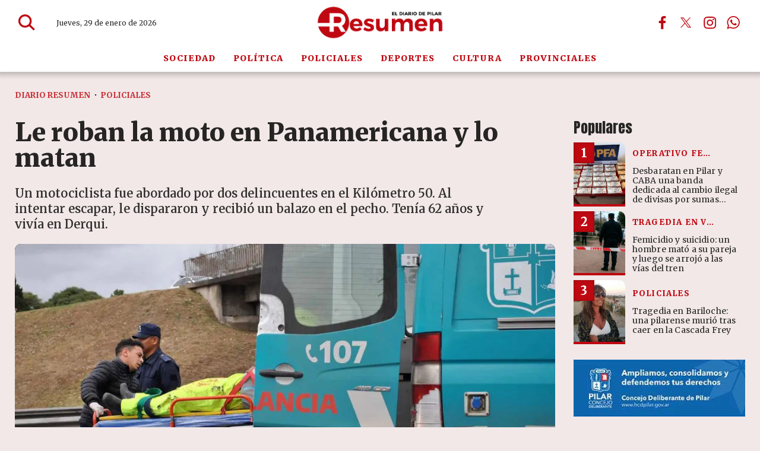

--- FILE ---
content_type: text/html
request_url: https://diarioresumen.com.ar/policiales/le-roban-la-moto-en-panamericana-y-lo-matan/
body_size: 37436
content:
<!DOCTYPE HTML> 
<html lang="es">
<head>
    <meta charset="ISO-8859-1"><link rel="icon" type="image/png" href="/files/image/126/126933/6914a701b8873-favicon_32_32!.png?s=4a6fb3d546506ac76806dbcde576e750&d=1762916400" sizes="32x32"><link rel="icon" type="image/png" href="/files/image/126/126933/6914a701b8873-favicon_16_16!.png?s=18ea0657426994a3e76ea3d20f7e029d&d=1762916400" sizes="16x16"><link rel="apple-touch-icon" href="/files/image/116/116981/68ed415b97a01-favicon_256_256!.png?s=a4a103dc2e48b81aa747fae41c7d4b2c&d=1760976867&62384v2"><meta name="apple-mobile-web-app-title" content="Diario Resumen"><meta name="apple-mobile-web-app-capable" content="yes"><meta name="apple-mobile-web-app-status-bar-style" content="black"><link rel="manifest" href="/files/site/manifest.json"><meta name="viewport" content="width=device-width, initial-scale=1.0"/><meta name="Generator" content="Víncolo CMS"><script>var vsm=vsm||{};vsm.cmd=vsm.cmd||[];</script><script defer src="/files/cachefiles/469fc13b06434c8a78c3b2864443e232.js?"></script><title>Le roban la moto en Panamericana y lo matan - Diario Resumen</title><meta name="description" content="Un motociclista fue abordado por dos delincuentes en el Kilómetro 50. Al intentar escapar, le dispararon y recibió un balazo en el pecho. Tenía 62 años y vivía en Derqui."><link rel="canonical" href="https://diarioresumen.com.ar/policiales/le-roban-la-moto-en-panamericana-y-lo-matan/"><script type="application/ld+json">{"@context":"http://schema.org","@type":"NewsArticle","headline":"Le roban la moto en Panamericana y lo matan","description":"Un motociclista fue abordado por dos delincuentes en el Kil\u00f3metro 50. Al intentar escapar, le dispararon y recibi\u00f3 un balazo en el pecho. Ten\u00eda 62 a\u00f1os y viv\u00eda en Derqui.","url":"https://diarioresumen.com.ar/policiales/le-roban-la-moto-en-panamericana-y-lo-matan/","datePublished":"2022-10-30T11:13:36-03:00","dateModified":"2022-10-31T15:46:01-03:00","image":"https://diarioresumen.com.ar/files/image/121/121011/690b8551ba9ee.jpg","author":{"@type":"Organization","name":"Diario Resumen","url":"https://diarioresumen.com.ar","logo":{"@type":"ImageObject","url":"https://diarioresumen.com.ar/files/image/126/126934/6914a85bd6117.png"},"sameAs":["http://facebook.com/diarioresumen.com.ar","http://www.x.com/DiarioResumen","http://www.instagram.com/diarioresumen","http://www.youtube.com/@","http://www.linkedin.com/in/","https://pinterest.com/","https://es.wikipedia.org/wiki/"]},"articleSection":"Policiales","articleBody":"Ayer, cerca de las 19.30, un motociclista muri\u00f3 luego de recibir un tiro en el pecho efectuado por delincuentes que le robaron su moto a la altura del kil\u00f3metro 50 de Panamericana.La v\u00edctima, de 62 a\u00f1os y con domicilio en Derqui, circulaba en una moto BMW 1200 cc por la v\u00eda lenta cuando fue abordado por dos delincuentes a bordo de una Benelli verde.Los malhechores le apuntaron con un arma, a lo que el hombre respondi\u00f3 acelerando y tratando de escapar, sin embargo le dispararon varias veces y uno de las balas alcanz\u00f3 su pecho por lo que cay\u00f3 malherido sobre la cinta asf\u00e1ltica.Uno de los ladrones se subi\u00f3 a la BMW y escap\u00f3 junto a su c\u00f3mplice en sentido hacia la ciudad de Buenos Aires. Sin embargo, el rodado fue abandonado en el kil\u00f3metro 39 de Panamericana, a la altura de Tortuguitas.El herido fue trasladado por una ambulancia del SAME al hospital Juan Cirilo Sanguinetti de Pilar, donde muri\u00f3 minutos m\u00e1s tarde.El fiscal Gonzalo Ag\u00fcero de la UFI N\u00ba4 tom\u00f3 la causa por \u201cHomicidio en ocasi\u00f3n de robo\u201d, mientras en el lugar trabaj\u00f3 personal de la Polic\u00eda Vial, Comando de Patrulla y Polic\u00eda Cient\u00edfica.","publisher":{"@type":"Organization","name":"Diario Resumen","url":"https://diarioresumen.com.ar","logo":{"@type":"ImageObject","url":"https://diarioresumen.com.ar/files/image/126/126934/6914a85bd6117.png"},"sameAs":["http://facebook.com/diarioresumen.com.ar","http://www.x.com/DiarioResumen","http://www.instagram.com/diarioresumen","http://www.youtube.com/@","http://www.linkedin.com/in/","https://pinterest.com/","https://es.wikipedia.org/wiki/"]},"mainEntityOfPage":"https://diarioresumen.com.ar/policiales/le-roban-la-moto-en-panamericana-y-lo-matan/","speakable":{"@type":"SpeakableSpecification","xpath":["/html/head/title","/html/head/meta[@name='description']/@content"],"cssSelector":[".vsmcontent p"]}}</script><script data-type=vsmhit>vsm.cmd.push(function(){vsm.loadScript('/tools/hit.php?d=3c697569bafc2fc222f62a99b5dd9e253;28745;94;19;13;;;&a=30','vsmhit');})</script><meta property="og:type" content="article" /><meta property="og:title" content="Le roban la moto en Panamericana y lo matan"><meta property="og:description" content="Un motociclista fue abordado por dos delincuentes en el Kilómetro 50. Al intentar escapar, le dispararon y recibió un balazo en el pecho. Tenía 62 años y vivía en Derqui."><meta property="og:url" content="https://diarioresumen.com.ar/policiales/le-roban-la-moto-en-panamericana-y-lo-matan/"><meta property="og:image" content="https://diarioresumen.com.ar/files/image/121/121011/690b8551ba9ee_600_315!.jpg?s=d3b9d7348cb6541feb1f522e6f7d20f7&d=1763650388"><meta property="og:image:width" content="600"><meta property="og:image:height" content="315"><style>html.dropdown-modal{overflow:hidden}.search-wrapper div.busy{animation:none}.search-wrapper div.busy.absolute.size19{left:5px;top:3px;margin:0px}.search-wrapper div.busy{opacity:0;transition:opacity 0.2s;display:block !important}.search-wrapper div.button{opacity:1;transition:opacity 0.2s;display:block !important}.search-wrapper div.process .busy{opacity:1;transition:opacity 0.3s;;animation:vcpspinneranimation 850ms infinite linear}.search-wrapper div.process .button{opacity:0;transition:opacity 0.3s}input:focus,button:focus{outline:none}input[type=text],textarea,select{max-width:100%}input{height:44px;;font-size:16px}.dropdown-panel{box-shadow:0 0 5px rgba(0,0,0,.5);position:relative;background:inherit}a[vsm-ddp-close]{position:absolute;top:10px;right:10px;width:40px;height:40px;border-radius:50%;transition:opacity 250ms}a[vsm-ddp-close]:after{position:absolute;left:0;top:0;width:100%;height:100%;line-height:36px;content:"\02A2F";color:white;font-size:30px;opacity:1}a[vsm-ddp-close]:hover{opacity:0.8;}a[vsm-ddp-close]:active{opacity:0.5;}a[vsm-ddp-close]{opacity:1}.listsearch-wrapper,.sectiontitlesummary-wrapper{display:block;box-sizing:border-box;position:relative}.listsearch-wrapper .sectiontitle,.sectiontitlesummary-wrapper .sectiontitle{font-family:var(--piecetitle-font);font-size:3em;padding-bottom:0;font-weight:800;line-height:1.4em;color:var(--background-main-color);border-bottom:2px solid var(--background-red-color);margin-bottom:calc(var(--margin-spacer) / 2);}.listsearch-wrapper .sectiontitle:after,.sectiontitlesummary-wrapper .sectiontitle:after{content:"";position:absolute;width:100%;height:2px;background:#fff;bottom:-4px;left:0;}.listsearch-wrapper>*,.sectiontitlesummary-wrapper>*{position:relative;z-index:1}.sectiontitlesummary-wrapper .sectionsummary{font-family:var(--summary-font);font-size:1.5rem;margin:0 0 calc(var(--margin-spacer) / 2) 0;display:block;font-weight:400;opacity:0.5;}.section-list>.block2{display:flex;gap:var(--margin-spacer);flex-wrap:wrap;}.section-list>.block2>div:empty{display:none}.section-list>.block2 .zright + div{display:none}.page .z75{margin:0;width:calc(75% - (var(--margin-spacer) / 2));flex-grow:1}.page .z25_75{margin:0;width:calc(25% - (var(--margin-spacer) / 2))}.noboxshadow{box-shadow:none}@media (max-width:768px){.sectiontitlesummary-wrapper .sectiontitle{font-size:2.5em}.sectiontitlesummary-wrapper .sectionsummary{font-size:1.3em;display:-webkit-box;-webkit-box-orient:vertical;-webkit-line-clamp:3;line-clamp:3;overflow:hidden;}}*{-webkit-overflow-scrolling:touch;-webkit-tap-highlight-color:transparent}html{box-sizing:border-box}*,*:before,*:after{box-sizing:inherit}html{font-size:10px;position:relative;height:100%;box-sizing:border-box}body{margin:0;height:100%;box-sizing:border-box}h1,h2,h3{padding:0;margin:0}.page{height:100%;box-sizing:border-box}a{text-decoration:none}.main-article h1{font-size:250%;margin-top:0}.main-article h1 img{max-width:100%;height:auto}body{color:black}path,rect{fill:var(--background-red-color);stroke:var(--background-red-color)}.bgdark path,.bgdark rect{fill:white}[disabled],.disabled{opacity:0.4;pointer-events:none !important}.dimmed,.gray{opacity:0.5}.hidden-title{display:none;}.btn{user-select:none;white-space:nowrap;max-width:100%;overflow:hidden;text-overflow:ellipsis;vertical-align:middle;display:inline-block}.btn-glass{color:inherit}.btn-glass:hover,.btn-glass.hover{color:inherit;background-color:rgba(0,0,0,0.03)}.btn-glass:active,.btn-glass.active{color:inherit;background-color:rgba(0,0,0,0.08)}.bgdark .btn-glass:hover,.bgdark .btn-glass.hover{color:white;background-color:rgba(255,255,255,0.3)}.bgdark .btn-glass:active,.bgdark .btn-glass.active{color:inherit;background-color:rgba(255,255,255,0.2)}.btn.selected{color:inherit;background-color:rgba(0,0,0,0.015)}.bgdark .btn.selected{background-color:rgba(255,255,255,0.2);color:white}.btn-primary{border:none;font-size:1rem;line-height:54px;padding:0 40px;background-color:var(--button-background-color);letter-spacing:1px;display:inline-block;color:rgba(255,255,255,.8) !important;text-transform:uppercase}.btn-primary:hover{background-color:var(--button-hover-background-color)}.btn-primary:active{background-color:var(--button-active-background-color)}.btn-primary img{vertical-align:middle;height:26px;opacity:.8}.btn-primary img+span{margin-left:6px}.btn-solid{border:1px solid rgba(0,0,0,0.5);font-size:1rem;line-height:54px;padding:0 40px;letter-spacing:1px;display:inline-block;color:rgba(0,0,0,0.8) !important;text-transform:uppercase}.btn-solid img{vertical-align:middle;height:26px;opacity:.8}.btn-solid img+span{margin-left:6px}.btn-zoom:hover{transform:scale(1.02) perspective(1px)}.btn-zoom:active{transform:scale(1) perspective(1px)}.btn-press:active{transform:scale(.98) perspective(1px)}.btn-moveup:hover{transform:translateY(-2px)}.btn-moveup:active{transform:translateY(0px)}button.busy .busyicon,div.vplpreloader,div.busy{border-color:rgba(255,255,255,0.5);white-space:nowrap;overflow:hidden;border-style:solid;border-top-color:transparent;animation:vcpspinneranimation 850ms infinite linear;display:inline-block;pointer-events:none}@keyframes vcpspinneranimation{from{transform:rotate(0deg);}to{transform:rotate(360deg)}}div.vplpreloader,div.busy.size64{width:64px;height:64px;border-radius:36px;border-width:3px}button.busy .busyicon,div.busy.size32{width:32px;height:32px;border-radius:20px;border-width:4px}div.busy.size19{width:19px;height:19px;border-radius:18px;border-width:4px}div.busy.size16{width:16px;height:16px;border-radius:10px;border-width:1px}div.vplpreloader,div.busy.absolute{top:50%;left:50%;position:absolute}div.busy.absolute.size16{margin:-8px 0 0 -8px}button.busy .busyicon,div.busy.absolute.size32{margin:-16px 0 0 -16px}div.vplpreloader,div.busy.absolute.size64{margin:-32px 0 0 -32px}.clear{clear:both;font-size:0;height:0}ul{margin:0;padding:0;list-style-type:none}.vsmhidden{display:none !important}main{padding-bottom:5em;box-sizing:border-box;margin-left:auto;margin-right:auto}@media (max-height:800px){main{padding-bottom:3em}}@media (max-height:600px){main{padding-bottom:1em}}.layout-columns{display:flex;align-items:stretch;justify-content:space-between}.layout-columns>*+*{margin-left:3em}@media(max-width:1024px){.layout-columns{flex-flow:row wrap;justify-content:center}.layout-columns>*+*{margin-left:0;margin-top:1em}.layout-columns .layout-columns{flex-flow:row;justify-content:space-between}.layout-columns .layout-columns>*+*{margin-left:3em;margin-top:0}}@media(max-width:600px){.layout-columns .layout-columns{flex-flow:row wrap;justify-content:center}.layout-columns .layout-columns>*+*{margin-left:0;margin-top:1em}}.piece,.piece>.item{position:relative;box-sizing:border-box}.piece .item .image img{vertical-align:middle;width:100%;height:auto}.piece .items .item.hidden{opacity:0.3}article.main-article{margin-bottom:2em;width:100%}article.main-article header{margin-bottom:2em}div.asides{margin-top:6em}div.asides aside.box{max-width:400px;min-width:270px;margin-left:auto;margin-right:auto;margin-bottom:2em;border-radius:5px;text-align:center}aside.box h1{font-size:1.5rem;margin-top:0}aside.box .illustration{margin-top:1em}aside.box .btn{margin:0.5em 0.5em}.box{border:1px solid #e0e0e0;padding:1.5em 1em;box-shadow:rgba(0,0,0,.03) 4px 4px}#vsmtooltip{padding:10px;background-color:#000;color:#f0f0f0;border:0px solid rgba(0,0,0,1);max-width:400px;border-radius:3px;font-size:1.4em}.noboxshadow{box-shadow:none}[vsm-ddp-pos='top']{animation:vsmddptop 0.3s ease;transform:translate3D(0,0,0);}[vsm-ddp-pos='bottom']{animation:vsmddpbottom 300ms ease;transform:translate3D(0,0,0);}[vsm-ddp-pos='left']{animation:vsmddpleft 300ms ease;transform:translate3D(0,0,0);}[vsm-ddp-pos='right']{animation:vsmddpright 300ms ease;transform:translate3D(0,0,0);}[vsm-ddp-pos='modal'],[vsm-ddp-pos='center']{animation:vsmddpcenter 0.5s ease;transform:translate3D(0,0,0);}@keyframes vsmddptop{0%{opacity:0;transform:translateY(8px);pointer-events:none;}}@keyframes vsmddpbottom{0%{opacity:0;transform:translateY(-8px);pointer-events:none;}}@keyframes vsmddpleft{0%{opacity:0;transform:translateX(8px);pointer-events:none;}}@keyframes vsmddpright{0%{opacity:0;transform:translateX(-8px);pointer-events:none;}}@keyframes vsmddpcenter{0%{opacity:0;transform:translateY(20px);pointer-events:none;}}#vsmimgbutton{right:0}.media #vsmimgbutton{right:0}.block-child{display:flex;flex-direction:row;flex-wrap:wrap}.z33{--width:calc(33.33% - ((var(--margin-spacer) * 2) / 3));width:var(--width);flex:1 var(--width)}.z67{--width:calc(67% - (var(--margin-spacer) / 2));width:var(--width);flex:1 var(--width)}.z33_67{--width:calc(33% - (var(--margin-spacer) / 2));width:var(--width);flex:1 var(--width)}.z50{--width:calc(50% - (var(--margin-spacer) / 2));width:var(--width);flex:1 var(--width)}.z25{--width:calc(25% - ((var(--margin-spacer) * 3) / 4));width:var(--width);flex:1 var(--width)}.z25_50{--width:calc(25% - ((var(--margin-spacer) * 2) / 3));width:var(--width);flex:1 var(--width)}.z50_25{width:calc(50% - ((var(--margin-spacer) * 2) / 3));width:var(--width);flex:1 var(--width)}.z25_50.zmiddle,.z50_25.zmiddle{margin-right:var(--margin-spacer)}.block-flex{display:flex;flex-wrap:wrap}.block-flex{align-items:stretch;flex-wrap:nowrap}.block-flex .zone{display:flex;flex-direction:column}.block-flex .zone .piece.news:not(.ranking){display:flex;flex:1;flex-direction:column;}.block-flex .zone .piece.news:not(.grid) .items{display:flex;flex-direction:column;width:100%}.page .blocktitle+.separator{display:none}.search-box path.circle,.search-box path.line{fill:transparent !important}.piece .piecetitle{font-size:2.4em}.piece .media{position:relative}.piece .folder a{color:inherit}.piece .nomedia .folder{position:relative;margin:0 0 10px 0}.piece:not(.listauthor) .author{font-size:1.3rem;color:var(--background-red-color);font-weight:700;letter-spacing:1.3px;margin-top:1em}.piece .author a{color:inherit}.piece .authortitle{display:inline-block;font-weight:inherit;font-size:inherit}.piece .author:before{content:"Por";margin-right:0.3em;}.piece .datetime{font-size:1em;margin-top:10px}.piece .title{font-family:var(--title-font);margin-bottom:0.5em;color:var(--title-piece-color);font-weight:900;font-size:1.8em;line-height:1.2em;letter-spacing:0.01em;}.page .piece.bgdark{color:#fff}.page .piece.bgdark .title{color:inherit}.page .piece.bgdark .title a{color:inherit}.page .piece.bgdark .title a:hover{color:inherit}.piece .title a:hover{color:var(--title-piece-hover-color)}.piece:not(.bkg,.opinion,.poll,.slide,.banner) .item{background-color:#fff;transition:all 0.3s;border-radius:10px;}.block.bgdark.bkg-b.bgblackcolor .piece:not(.bkg,.opinion,.poll,.slide) .item{background-color:rgba(255,255,255,0.1)}.block.bgdark.bkg-b.bgblackcolor .piece:not(.bkg,.opinion,.poll,.slide) .item .title{color:rgba(255,255,255,0.8)}.piece:not(.slide) .item .media img{border-top-left-radius:10px;border-top-right-radius:10px;border-bottom:4px solid var(--background-red-color)}.piece .summary{font-family:var(--summary-font);font-size:1.8em;line-height:1.3em;text-align:left;color:var(--summary-color);font-weight:600;}.piece .date{font-family:var(--summary-font);font-size:1.3em;line-height:1.35em;text-align:left;color:var(--date-color);font-weight:600}.bgdark:not(.block) .piece.news.bgnone .title,.bgdark:not(.block) .piece.news.bgnone .date,.bgdark:not(.block) .piece.news.bgnone .summary,.piece .item.bgdark .title,.piece .item.bgdark .summary,.piece .item.bgdark .date,.bgdark:not(.block) .item.bgnone .title,.bgdark:not(.block) .item.bgnone .summary,.bgdark:not(.block) .item.bgnone .date{color:rgba(255,255,255,0.8);transition:color 0.3s}.bgdark .piece.news.bgnone .title a:hover,.piece .withwidget .image{position:relative}.piece .withwidget .image:before{content:"";position:absolute;width:50px;height:50px;top:4%;right:3%;background-color:var(--background-main-color);z-index:1;border-radius:50%;pointer-events:none;transition:all 0.3s;opacity:0.6}.piece .withwidget .image:after{content:"";position:absolute;width:50px;height:50px;top:4%;right:2.1%;background:url('/0/lib/svg-icons/play.svg') no-repeat 50% 50%;z-index:3;background-size:20px;pointer-events:none;transition:all 0.3s;opacity:0.8}.piece .withwidget:hover .media .image:before,.piece .withwidget:hover .media .image:after{transform:scale(1.1);transition:all 0.2s}.piece.bgsecondcolor .kicker,.piece.bgsecondcolor .folder{background-color:rgba(255,255,255,0.3)}.piece.bgdark:not(.bkg) .item:hover{background-color:rgba(255,255,255,0.15);box-shadow:none}.dropdown-panel{background-color:rgba(255,255,255,1);}main .block>#vsmcontextmenu{left:50%;transform:translate(-50%,0)}.block.bkg-b{padding:calc(var(--margin-spacer) * 2) var(--margin-spacer);box-sizing:border-box}.block.bkg-b .block-wrapper{width:100%}.piece.pwa{position:absolute;top:25px;left:0}.bgdark ul.boxy:empty{background-color:rgba(255,255,255,0.1)}@media (max-width:768px){.block-flex{flex-wrap:wrap}.zone.z65,.zone.z35,.zone.z33,.zone.z50,.zone.z25{width:100%;margin:0;flex:1 100%}.zone.z65,.zone.z50.zleft,.zone.z33.zleft,.zone.z33.zmiddle,.zone.z25_50.zleft,.zone.z25_50.zmiddle,.zone.z50_25.zmiddle{margin-bottom:var(--margin-spacer)}}@media (max-width:580px){.z50{width:100%;margin-right:0;flex:1 100%}.z50.zleft{margin-bottom:var(--margin-spacer)}.z30.zleft{margin-bottom:var(--margin-spacer)}.z30.zright{margin-top:var(--margin-spacer)}}:root{--button-background-color:rgb(191,8,17);--button-hover-background-color:rgba(191,8,17,0.6);--button-border-radius:2px;--border-radius:2px;--piece-border-radius:10px;--folder-piece-color:rgb(191,8,17);--folder-piece-hover-color:rgba(191,8,17,0.6);--title-piece-color:#262524;--title-piece-hover-color:rgb(191,8,17);--summary-color:#595858;--date-color:#8a8888;--author-color:#8a8888;--link-color:rgb(191,8,17);--link-hover-color:rgba(191,8,17,0.6);--link-active-color:rgba(191,8,17,0.6);--background-main-color:rgb(191,8,17);--background-red-color:rgb(191,8,17);--background-lightred-color:rgb(249,216,218);--background-black-color:#000;--background-lightgray-color:#e7e3e3;--background-gray-color:#b3b3b3;--title-font:"Merriweather",serif;--default-font:"Merriweather",serif;--summary-font:"Merriweather",serif;--body-font:"Merriweather",serif;--botton-font:"Merriweather",serif;--menu-font:"Merriweather",serif;--date-font:"Merriweather",serif;--interior-title-font:"Merriweather",serif;--piecetitle-font:"Merriweather",serif;--page-width:1340px;--extended-page-width:1600px;--margin-spacer:25px;--min-zone-width:300px;--border-piece-color:#e1dfdf;}.page-width{width:calc(100% - 5em);max-width:var(--page-width);margin-left:auto;margin-right:auto;}.page-width .page-width{width:100%;max-width:auto}.extended-width{width:calc(100% - 5em);max-width:var(--extended-page-width);margin-left:auto;margin-right:auto;}.full-width{width:calc(100% - 5em);max-width:none;margin-left:auto;margin-right:auto;}html{font-size:10px}body{font-family:var(--default-font);font-weight:400;background-color:#74050b17;}main{padding:0 0 var(--margin-spacer) 0}.clear{clear:both;font-size:0;height:0}.separator{clear:both;font-size:0;height:1px;background:transparent;margin:calc(var(--margin-spacer) / 2) 0;position:relative;width:100%;}.block0>.separator{margin:calc(var(--margin-spacer) /2) 0}.interior .z75{width:calc(75% - (var(--margin-spacer) / 2))}.interior .block-wrapper.page-width{width:100%}.z100{width:100%}.zfull{clear:both}.zleft{float:left;margin-right:var(--margin-spacer);position:relative}.zright{float:right}section.section-title,.piecetitle{font-size:3em;padding:0;color:var(--title-piece-color);line-height:1.1em;width:100%;display:block;position:relative;margin-bottom:0.5em;font-family:"Anton",sans-serif;text-align:left}.piecetitle a{color:inherit}.block.bgmaincolor .piecetitle{border-bottom:4px solid var(--background-second-color)}.block.bgdark .piecetitle,.piece.bgdark .piecetitle{color:#DBDBDB}.block.bgdark .piece:not(.bglight) .piecetitle{color:rgba(255,255,255,0.8)}.block .block-wrapper>#vsmcontextmenu{left:50%;transform:translate(-50%,0)}#footer-follow-us .svg-icon img,#footer-follow-us .svg-icon svg{opacity:1}.svg-icon:hover path,.svg-icon:hover rect{opacity:1;transition:opacity 0.3s}article:not(.listauthor) .author{margin-bottom:1em;font-size:1.5rem}article .author .authorimage{display:inline-block;vertical-align:middle;margin-right:5px}article .author .authorinfo{display:inline-block;vertical-align:middle;font-weight:800}article .author .authorinfo .authorjobtitle{padding:0 1em;font-size:90%;margin-top:0.3em}article .author.noimage.nojobtitle .authorinfo:before{content:"Por ";margin-right:5px}article .author .authorinfo:empty:before{content:""}article .author .authortitle{display:inline}article .separatorLine{border-bottom:1px dotted #E9E9E9;margin-bottom:1.7em}article.main-article .kicker,.piece .kicker,.piece .folder{letter-spacing:1.2px;text-transform:uppercase;line-height:1.32em;display:block;color:var(--background-red-color);padding:0;font-size:1.3em;margin-bottom:1em;white-space:nowrap;overflow:hidden;text-overflow:ellipsis;max-width:100%;font-weight:800}.dropdown-panel{background-color:rgba(255,255,255,1);}.bgdark.piece.bgmaincolor .title a:hover{color:rgba(255,255,255,1)}.bglight{color:rgba(0,0,0,0.8)}.bgmaincolor{background-color:var(--background-main-color)}.bgredcolor{background-color:var(--background-red-color)}.bglightredcolor{background-color:var(--background-lightred-color)}.bglightgraycolor{background-color:var(--background-lightgray-color)}.bggraycolor{background-color:var(--background-gray-color)}.bgblackcolor{background-color:var(--background-black-color)}main .block>#vsmcontextmenu{left:50%;transform:translate(-50%,0)}#page{position:relative}@media (max-width:1024px){.z75{width:calc(70% - var(--margin-spacer))}}@media (max-width:768px){:root{--margin-spacer:20px;}.page .zleft{width:100%;float:unset;margin:0 0 var(--margin-spacer) 0}.page .zright{width:100%;float:unset}.z75,.z75 .z70,.z75 .z30{width:100%;margin-right:0}.z100.zleft{margin-right:0}.z70{width:100%;margin-right:0}.z70.zleft{margin-bottom:var(--margin-spacer)}.z70.zright{margin-bottom:0;margin-top:var(--margin-spacer)}article.main-article .article-toolbar .share UL LI.whatsapp{display:inline-block}.separator{margin:var(--margin-spacer) 0}section.section-title,.piecetitle{font-size:3.8em}}@media (max-width:580px){.page-width{width:calc(100% - 2.5em);}.zleft:after{display:none}.z70.zright{margin-top:var(--margin-spacer)}}.follow-us-list li{width:40px;height:40px;display:inline-block}.follow-us-list li a{width:100%;height:100%;display:flex;align-items:center;justify-content:center;opacity:1}.follow-us-list li a .svg-icon{width:30px;border-radius:var(--border-radius)}#page-header.sticky{position:fixed;z-index:10;width:100%}#page-header.sticky:after{opacity:0;transition:opacity 0.5s}.vincolo-topbar.page-header-collapsed #page-header{top:50px}.page-header-collapsed #page-header{box-shadow:0 2px 2px 0 rgba(0,0,0,0.16);position:fixed;width:100%;top:0;z-index:10000;transform:translate3d(0,0,0);opacity:1}.page-header-collapsed #page-header[data-scroll-direction="down"]:not(.main-menu-panel-opened){animation:fadeOutUp 0.5s linear 2s 1 normal forwards}.page-header-collapsed #page-header[data-mouse-direction="up"],.page-header-collapsed #page-header[data-scroll-direction="up"]:not(.main-menu-panel-opened){animation:fadeInUp 0.5s linear 0s 1 normal none}#page-header.block-vertical #page-header-container{height:100%;box-sizing:border-box}#page-header{position:relative;min-height:50px;max-height:50vh;margin:0 auto;box-sizing:border-box;transition:height 200ms ease-out;display:flex;flex-direction:column;z-index:4;-webkit-box-shadow:0px 0px 8px 6px rgba(0,0,0,0.2);-moz-box-shadow:0px 0px 8px 6px rgba(0,0,0,0.2);box-shadow:0px 0px 8px 6px rgba(0,0,0,0.2)}#page-header{position:fixed;width:100%}#page-header.bglight{background:#fff;-webkit-box-shadow:0px 0px 8px 6px rgba(0,0,0,0.2);-moz-box-shadow:0px 0px 8px 6px rgba(0,0,0,0.2);box-shadow:0px 0px 8px 6px rgba(0,0,0,0.2)}#page-header.bgdark{background:var(--background-red-color);color:#fff}#page-header .hw{background-color:transparent}#page-header .hl{width:34%;height:100%;display:flex;gap:2em;align-items:center;padding-left:70px}#page-header .hr{width:34%;height:100%;display:flex;justify-content:flex-end;gap:3em;align-items:center;box-sizing:border-box}#page-header-container{position:relative;display:flex;align-items:center;flex-flow:row wrap;flex-shrink:0;height:76px;transition:height 0.3s}#page-header-container>*{position:relative;display:inline-block;vertical-align:middle;vertical-align:top;white-space:nowrap}#page-header-container.full-width{width:100%}#page-header.block-vertical{max-height:initial}#page-header.block-vertical #page-header-container{display:block;align-items:center;}#page-header.block-vertical #page-header-container>*{position:relative;display:block;margin-right:0;white-space:normal}#page-header .main-menu-button{margin:0}.main-menu-button a:active .svg-icon{opacity:0.90;transition:transform 200ms}.main-menu-button .text{display:none}.main-menu-button .svg-icon{width:46px;height:46px;background-color:transparent;transition:all 0.3s}.main-menu-button .svg-icon:before{display:none}#page-header .main-menu-button{transition:opacity 0.3s ease,max-height 0.2s ease;opacity:0;max-height:0;visibility:hidden;position:absolute;left:0;width:46px}#page-header:not(.page-header-collapsed) .main-menu-button{transition:none;opacity:0;max-height:0;}#page-header .main-menu-button .svg-icon.menu{width:100%;height:100%}#page-header .main-menu-button a:hover .svg-icon.menu svg path,#page-header .main-menu-button a:hover .svg-icon.menu svg rect{stroke:var(--background-main-color)}#page-header .main-menu-button .svg-icon.menu svg path{stroke-width:45px;}#page-header .main-menu-button .svg-icon.menu svg path + path + path{d:path("M 350.5 366 L 120.5 366")}#page-header .mwrapper{position:relative;height:45px;line-height:45px;display:flex;width:100%;flex-shrink:0;background-color:#fff;color:var(--background-red-color);letter-spacing:0.1em;transition:opacity 0.3s}#page-header .mwrapper>.main-menu{width:var(--page-width);margin:0 auto;height:100%;text-align:center;transition:height 0.3s}#page-header .main-menu{font-family:var(--menu-font);font-weight:900;font-size:1.4em}#page-header .main-menu UL LI{height:inherit;text-transform:uppercase}#page-header .main-menu li a{color:inherit;transition:color 0.3s}#page-header .main-menu li a:hover{color:inherit}#page-header .main-menu li:after{content:"";position:absolute;background-color:var(--background-red-color);left:5px;top:5px;right:5px;bottom:5px;z-index:1;opacity:0;visibility:hidden;transition:opacity 0.3s;pointer-events:none;border-radius:var(--border-radius);}#page-header .main-menu li:hover:after{opacity:0.1;visibility:visible}#page-header .main-menu li:hover{color:var(--title-piece-color)}.page-header-collapsed #page-header{height:min-content}.page-header-collapsed #page-header-container{height:60px}.page-header-collapsed #page-header .main-menu-button{opacity:1;visibility:visible;max-height:46px;transition-delay:0s;}.page-header-collapsed #page-header .main-menu-button>a{display:block;width:100%;height:100%}.page-header-collapsed #page-header-container #page-header-search-box{opacity:0;visibility:hidden;}.page-header-collapsed #page-header .mwrapper{height:1px}.page-header-collapsed #page-header .mwrapper>.main-menu{opacity:0;visibility:hidden;height:0;}#page-header #page-header-datetime{position:static;margin:0;height:100%;display:flex;align-items:center;font-size:1.2em;color:#262524;font-family:var(--date-font)}#page-header.bgdark #page-header-datetime{color:#fff}#page-header .logo-wrapper{position:relative;height:70%;width:32%}#page-header.block-vertical .logo-wrapper{min-height:90px}.page #page-header .site-logo{width:200px;height:35px;opacity:1;visibility:visible;transition:opacity 0.3s;position:absolute;top:50%;right:115px;transform:translate(0,-50%);z-index:1}.page #page-header .site-m-logo{opacity:0;visibility:hidden;width:0;height:0;transition:opacity 0.3s}.page #page-header .site-logo .site-w-logo{width:100%;height:100%}.page #page-header .site-logo .site-w-logo .svg-icon{width:100%;height:100%;display:block;position:absolute}.page #page-header .site-logo .site-w-logo .svg-icon img,.page #page-header .site-logo .site-w-logo .svg-icon.logo svg{position:absolute;z-index:1;width:auto;height:auto;display:block;max-width:100%;max-height:100%;top:50%;right:0;transform:translate(0,-50%)}#page-header .weather{font-size:1.3em;font-weight:800;display:flex;align-items:center;gap:0.5em}#page-header .weather{display:none}#page-header .weather .status img{height:24px;width:auto;filter:invert(1)}#page-header .weather a{color:inherit}#page-header .search-box{margin:0;position:absolute;left:0}#page-header .follow-us{margin:0 0 0 1rem}#page-header .follow-us UL{width:100%}#page-header .follow-us .more-button span.text{display:none}#page-header .zone,#page-header .zone>UL,#page-header .zone>.piece{display:flex;gap:1em;transition:all 0.3s;}#page-header .zone .dragseparator,#page-header .zone .separator{display:none}#page-header .zone>UL>LI,#page-header .zone>.piece{flex:1 1 0;width:0}#page-header + .main-wrapper{padding-top:calc(121px + var(--margin-spacer))}#page-header.with-zone + .main-wrapper{padding-top:190px;background:linear-gradient(#e9e6e6,#f0eaea)}#page-header .mwrapper>.main-menu{border-bottom:0}#page-header.with-zone .mwrapper{position:relative}#page-header.with-zone .mwrapper:after{content:"";position:absolute;width:100%;max-width:var(--page-width);height:1px;bottom:0;left:50%;transform:translate(-50%,0);background-color:var(--background-red-color)}.page-header-collapsed #page-header.with-zone .zone{opacity:0;visibility:hidden;height:0;}#page-header .piece.ticker{padding:0 2em}#page-header .piece.vplcurrency{padding:0 calc(22px + 0.2em);border-radius:0}#page-header .piece.vplcurrency .items .item{padding:0.5em 0.3em}#page-header .piece.vplcurrency .items .item .item-wrapper{flex-direction:row;line-height:27px;color:var(--title-piece-color);font-weight:700;justify-content:space-around;gap:0.5em;overflow:hidden}#page-header .piece.vplcurrency .scroll-controls .scroll-button{background-color:unset}#page-header .piece.vplcurrency .scroll-controls .scroll-button.scroll-prev{border-top-left-radius:0;border-bottom-left-radius:0}#page-header .piece.vplcurrency .scroll-controls .scroll-button.scroll-prev:before{border-right:10px solid var(--background-red-color)}#page-header .piece.vplcurrency .scroll-controls .scroll-button.scroll-next{border-top-right-radius:0;border-bottom-right-radius:0}#page-header .piece.vplcurrency .scroll-controls .scroll-button.scroll-next:before{border-left:10px solid var(--background-red-color)}#page-header .piece.vplcurrency .percentage{font-size:0;position:relative;width:10px;height:100%;display:flex;align-items:center}#page-header .piece.vplcurrency .percentage:before{content:"";border-right:5px solid transparent;border-top:5px solid transparent;border-left:5px solid transparent;border-bottom:5px solid transparent}#page-header .piece.vplcurrency .percentage.up:before{border-bottom:10px solid #84d087;margin-top:-5px}#page-header .piece.vplcurrency .percentage.down:before{border-top:10px solid red;margin-top:5px}#page-header .dropdown-panel #main-menu{background:transparent;display:flex;flex-direction:column;align-items:center;font-size:1.8em}#page-header .dropdown-panel #main-menu a{display:block;margin:0;text-align:left;color:#fff;font-weight:500;position:relative;z-index:2;width:100%;height:auto}#page-header .dropdown-panel #main-menu a.ddb{display:none}#page-header .dropdown-panel #main-menu UL{max-width:100%;display:flex;flex-direction:column;opacity:1;margin:0;background-color:transparent;width:100%;box-shadow:none;position:relative;top:unset;bottom:unset;left:unset;right:unset;transform:unset;height:auto;padding:0}#page-header .dropdown-panel #main-menu UL LI{width:100%}#page-header .dropdown-panel #main-menu UL LI.more-button UL:before,#page-header .dropdown-panel #main-menu UL LI.mitem UL.vsmmenu:before,#page-header .dropdown-panel #main-menu UL LI.more-button UL:after,#page-header .dropdown-panel #main-menu UL LI.mitem UL.vsmmenu:after,#page-header .dropdown-panel #main-menu UL LI:after{display:none}#page-header .dropdown-panel #main-menu UL LI:before{display:none}#page-header .dropdown-panel #main-menu UL LI a{padding:0 0.5em;box-sizing:border-box;}#page-header .dropdown-panel #main-menu UL LI.mitem>a.mitem.dd:after,#page-header .dropdown-panel #main-menu UL LI.mitem.arrow>a:after{display:none}#page-header .dropdown-panel #main-menu UL>LI .dropdown-panel LI.mitem A{font-size:0.7em}#page-header .dropdown-panel #main-menu UL>LI .dropdown-panel LI.mitem{padding:0}#page-header .dropdown-panel #main-menu UL>LI.mitem UL.vsmmenu{padding:0 2em}#page-header .dropdown-panel #main-menu UL>LI:hover>a{color:#fff;background-color:transparent;}#page-header .dropdown-panel #main-menu UL>LI a:hover{color:#fff;background-color:rgba(255,255,255,0.3);}@keyframes fadeInUp{from{transform:translate3d(0,-100%,0);}to{transform:translate3d(0,0,0);}}@keyframes fadeOutUp{from{opacity:1;}to{opacity:0;transform:translate3d(0,-100%,0);}}@media(max-width:1024px){.page #page-header + .main-wrapper{padding-top:calc(60px + var(--margin-spacer))}.page #page-header.with-zone + .main-wrapper{padding-top:132px}.page #page-header-container{width:100%;max-width:calc(100% - 40px);height:60px}.page #page-header .search-box,.page #page-header>.mwrapper{display:none}.page #page-header .zone,.page #page-header .zone>UL{flex-direction:column;gap:0}.page #page-header .zone>UL>LI,.page #page-header .zone>.piece{width:100%}.page #page-header .main-menu-button{opacity:1;visibility:visible;max-height:46px}.page #page-header.with-zone .piece.ticker .piecetitle,.page #page-header.with-zone .piece.ticker .page-width .items .title{line-height:32px}.page #page-header .piece.vplcurrency{padding:0 calc(32px + 0.5em)}.page #page-header .piece.vplcurrency .items .item .item-wrapper{line-height:19px}#page-header .main-menu-button{display:block;opacity:1;visibility:visible;width:inherit;left:0;width:40px;position:absolute}}@media(max-width:768px){.page #page-header.with-zone + .main-wrapper{padding-top:124px}.page #page-header #page-header-container>#page-header-datetime{display:none}.page #page-header #page-header-container>#page-header-search-box{display:none}.page #page-header #page-header-container>#header-follow-us{display:none}.page #page-header #main-menu{display:none}.page #page-header #page-header-container #main-menu{display:block;margin-top:1em;max-height:inherit;}.page #page-header .site-logo{opacity:0;visibility:hidden;width:0}.page #page-header .site-m-logo{opacity:1;visibility:visible;width:30px;height:30px}.page #page-header .hr,.page #page-header .wedaw{display:none}}.page-header-collapsed .logo-wrapper{width:220px}.logo-wrapper{position:relative;margin:0;padding:0;transition:height 200ms,width 200ms,background 200ms;width:320px;height:100%;margin:0}.logo-wrapper A.logo{color:inherit;display:block;width:100%;height:100%;position:relative}.logo-wrapper A.logo SPAN{display:inline-block;line-height:100%;font-size:2rem;max-width:100%;position:absolute;top:50%;transform:translateY(-50%);transition:opacity 500ms}.logo-wrapper A.logo img{max-width:100%;max-height:100%;position:absolute;top:50%;left:50%;transform:translate(-50%,-50%);width:auto;height:auto}.logo-wrapper.empty-piece{min-width:50px;min-height:50px}.logo-wrapper.empty-piece A.logo{width:100%;height:100%;display:inline-block;border:3px dotted transparent;border-color:inherit;opacity:0.5}.logo-wrapper.empty-piece A.logo span{text-align:center;width:100%}A.logo .dark{opacity:0;visibility:hidden;transition:opacity 500ms}A.logo .light{opacity:1;visibility:visible;transition:opacity 500ms}.bgdark A.logo .light{display:none}.bgdark A.logo .dark{opacity:1;visibility:visible;transition:opacity 500ms}@media (max-width:480px){#page-header-container .logo-wrapper{max-width:calc(100% - 120px);margin:0;position:absolute;width:100%;left:50%;transform:translate(-50%,0);}}.search .message{line-height:2em;margin-bottom:1.5em;font-size:14px;text-transform:uppercase;color:#1D1D1B}.search .message .searchtext{color:#BED630;font-style:italic}.search .pager{text-align:center;font-size:140%;margin-top:2em}.search .pager .page,.search .pager .selected{width:auto;border:1px solid #770200;border-radius:2px;box-shadow:none;background:none;padding:5px 8px;display:inline-block;margin-right:5px}.search .pager .page:hover,.search .pager .prev:hover,.search .pager .next:hover{background:rgba(119,2,0,0.6);color:#fff}.search .pager .prev{margin-left:16px;padding:5px 8px}.search .pager .next{margin-right:2px;padding:5px 8px}.search .pager .selected{color:#fafafa;background-color:#770200}.listsearch-wrapper{background-color:rgba(0,0,0,0.05);width:100%;line-height:120%;padding:20px;box-sizing:border-box;margin-bottom:20px}.search-box{width:40px;height:40px;cursor:pointer;transition:all 200ms;z-index:1;}.search-box form{margin:0;height:100%}.search-box input{position:relative;opacity:0;width:100%;padding-left:46px;padding-right:6px;transition:opacity 250ms,width 500ms;border:none;background-color:rgba(255,255,255,0.2);color:rgba(0,0,0,1);border-radius:var(--border-radius)}.search-box input[type=text]{min-height:inherit;height:inherit;font-size:16px;color:#fff}.page-header-collapsed .search-box.focus,.search-box.focus{cursor:default;max-width:100%;width:220px;margin-left:-190px;transition:all 500ms}.search-box.focus input{opacity:1;padding-left:40px;background-color:var(--background-main-color)}.page-header-collapsed .search-box:after{width:30px;height:30px}.page-header-collapsed #page-header.block-vertical #page-header-container>.search-box{display:none}@keyframes busyanimation{0%{transform:rotate(0deg);}100%{transform:rotate(360deg);}}.search-box .svg-icon.search{background-color:transparent;;position:absolute;top:50%;transform:translate(-0%,-50%);width:40px;right:0}.search-box.focus .svg-icon.search{transform:translate(-0%,-50%) rotate(90deg);left:5px;}.search-box path.circle,.search-box path.line{fill:transparent;stroke:#000;transition:all 0.3s}.search-box.focus path.circle,.search-box.focus path.line{stroke:#fff;transition:all 0.3s}.bgdark .search-box path.circle,.bgdark .search-box path.line{fill:transparent;stroke:#fff;transition:all 0.3s}.search-box.focus .svg-icon.search{width:30px}.search-box:not(.focus) .svg-icon.search path,.search-box:not(.focus) .svg-icon.search rect{fill:transparent;stroke:var(--background-red-color);transition:all 0.3s}.search-box:not(.focus) .svg-icon.search:hover path,.search-box:not(.focus) .svg-icon.search:hover rect{stroke:var(--background-black-color)}#page-header-stacked-search-box .svg-icon.search{width:45px;left:0;transition:all 200ms}#page-header-stacked-search-box.focus .svg-icon.search{width:30px;left:0;transition:all 1200ms}@media (min-width:1023px){#page-header.block-vertical #page-header-container>.search-box{top:5px}}.main-menu{font-family:var(--menu-font);font-weight:900;min-width:65px;font-size:1.8em;opacity:1;transition:opacity 0.3s}.main-menu ul{position:relative;padding:0;white-space:nowrap;list-style:none}.main-menu>ul{background:inherit;display:flex;align-items:center;gap:0.5em;height:100%;justify-content:center}.main-menu li{display:inline-block;white-space:nowrap;position:relative;background-color:transparent;transition:background 0.3s;line-height:44px;padding:0.3em 0;max-width:100%}.main-menu li a{position:relative;display:inline-flex;padding:0 1em;cursor:pointer;vertical-align:top;box-sizing:border-box;color:inherit;line-height:calc(44px - 0.6em);height:100%;align-items:center}.main-menu li span.text{display:inline-block;max-width:100%;overflow:hidden;vertical-align:top;text-overflow:ellipsis;padding:0 1px}.main-menu li.icon{width:150px;position:relative;height:calc(30px + 0.6em);padding:0}.main-menu li.icon a{display:block;width:100%;height:100%;position:relative}.main-menu li.icon a img{position:absolute;max-width:100%;height:auto;top:50%;left:50%;transform:translate3d(-50%,-50%,0)}.main-menu li.icon span.text{display:none}.main-menu li.icon span.icon{display:block;width:100%;height:100%;position:relative}.main-menu .more-button>a{display:inline-flex;position:relative;white-space:nowrap}.main-menu .more-panel{position:absolute;max-height:500px;overflow:auto;padding:4px}.main-menu .more-list li{display:block;overflow:hidden;white-space:nowrap;text-overflow:ellipsis;width:100%}.main-menu .more-list a{display:block}.page-header-collapsed #page-header-container>#header-follow-us{opacity:0;visibility:hidden}.page-header-collapsed #page-header-container>.main-menu{opacity:0}UL.vsmmenu{-webkit-user-select:text;-khtml-user-select:text;-moz-user-select:text;-o-user-select:text;user-select:text}UL.vsmmenu LI.more-button .more-panel,UL.vsmmenu UL.vsmmenu{background-color:#fff;margin-left:-10000px;opacity:0;border-radius:var(--border-radius);padding:10px;margin-top:15px;position:absolute;float:left;left:50%;transform:translate(-50%,0);-webkit-transition:opacity 300ms linear 0ms,margin-left 0ms linear 300ms;-moz-transition:opacity 300ms linear 0ms,margin-left 0ms linear 300ms;transition:opacity 300ms linear 0ms,margin-left 0ms linear 300ms}UL.vsmmenu LI.more-button .more-panel{margin-top:0}UL.vsmmenu LI.mitem:hover>UL.vsmmenu{transition:margin-left 0ms,opacity 300ms;-webkit-transition:margin-left 0ms,opacity 300ms;-moz-transition:margin-left 0ms,opacity 300ms}UL.vsmmenu LI.more-button UL:before,UL.vsmmenu LI.mitem UL.vsmmenu:before{content:"";box-shadow:0 0 5px rgba(0,0,0,.5);position:absolute;left:50%;top:0;width:20px;height:20px;background:#fff;transform:translate(-50%,calc(-100% + 10px)) rotate(45deg);z-index:-1;transition:none}UL.vsmmenu LI.more-button UL:after,UL.vsmmenu LI.mitem UL.vsmmenu:after{content:"";position:absolute;left:50%;top:0;width:33px;height:20px;background:#fff;transform:translate(-50%,0);z-index:-1}UL.vsmmenu LI .dropdown-panel LI.mitem{display:block;color:inherit;border-radius:unset}UL.vsmmenu LI .dropdown-panel LI.mitem A{display:block;font-size:0.9em;border-radius:0}UL.vsmmenu LI .dropdown-panel LI.mitem A.mitem{-webkit-user-select:none;-khtml-user-select:none;-moz-user-select:none;-o-user-select:none;user-select:none}UL.vsmmenu LI .dropdown-panel LI.mitem A.ddb{display:none}UL.vsmmenu LI .dropdown-panel LI.mitem A:not(.ddb):before{background-color:transparent}UL.vsmmenu LI .dropdown-panel LI.mitem A:not(.ddb):hover:before{background-color:transparent}UL.vsmmenu LI.mitem A.mitem{-webkit-user-select:none;-khtml-user-select:none;-moz-user-select:none;-o-user-select:none;user-select:none}UL.vsmmenu LI.mitem A.ddb{padding:0;position:absolute;right:calc(0.5em - 7px);width:30px;height:15px;display:flex;justify-content:center;align-items:center;top:50%;transform:translate(0,-50%);background:transparent}UL.vsmmenu LI.mitem A.ddb span.ddb{display:none}UL.vsmmenu LI.mitem.arrow .ddb{display:none}.main-menu-panel.dropdown-panel UL.vsmmenu A.ddb{display:none}UL.vsmmenu LI.mitem>a.mitem.dd:after,UL.vsmmenu LI.mitem.arrow>a:after{content:"";width:0;height:0;position:absolute;top:50%;right:15px;border:3px solid transparent;border-top:5px solid;border-bottom:0;transform:translate(0,-50%);margin-top:2px}UL.vsmmenu LI.mitem>a.mitem.dd,UL.vsmmenu LI.mitem.arrow>a,.main-menu .more-button>a{padding-right:calc(1em + 12px)}.main-menu .more-button>a>.text:after{content:"";width:0;height:0;position:absolute;top:50%;right:15px;border:3px solid transparent;border-top:5px solid;border-bottom:0;transform:translate(0,-50%);margin-top:2px}UL.vsmmenu LI.more-button .more-panel.vsm-ddp,UL.vsmmenu LI.mitem:hover>UL.vsmmenu,UL.vsmmenu LI.mitem.visible>UL.vsmmenu{margin-left:0px;opacity:1;z-index:1;left:50%;transform:translate(-50%,0)}UL.vsmmenu LI.more-button .more-panel.vsm-ddp UL{margin:0;opacity:1;position:unset;padding:0 0 0 1em;white-space:normal;color:#999;float:none;box-shadow:none}UL.vsmmenu LI.more-button .more-panel.vsm-ddp UL LI{color:#000}UL.vsmmenu LI.more-button:hover .more-panel.dropdown-panel{display:block;margin:0;opacity:1;float:none}UL.vsmmenu LI.more-button .more-panel.vsm-ddp UL ul LI{font-size:0.8em}.search-box-focus .main-menu{opacity:0;visibility:hidden}.bglight #page-header-container .les .btn{border:1px solid #000}.bglight #page-header-container .les .login img{filter:invert(1)}.bgdark UL.vsmmenu LI.mitem A.ddb:before{color:rgba(255,255,255,0.85)}#page-header .main-menu-panel.dropdown-panel #page-header-logo-wrapper{height:8vh;display:block;width:100%;max-width:100%;margin:0;position:relative;box-sizing:border-box;padding:0 var(--margin-spacer);margin-bottom:var(--margin-spacer)}#page-header .main-menu-panel.dropdown-panel #page-header-logo-wrapper img{width:auto;height:auto;max-width:100%;max-height:100%}#page-header .main-menu-panel{text-align:center;width:320px;height:100vh;max-width:80%;max-height:100vh;display:none;padding:2em;box-sizing:border-box;overflow:auto;inset:0 auto 0 0 !important;background-color:var(--background-red-color)}#page-header .main-menu-panel .main-menu-wrapper{display:block;margin:0}#page-header .main-menu-panel .logo-wrapper{display:none}#page-header .main-menu-panel #main-menu{width:100%;max-width:360px;margin-left:auto;margin-right:auto;font-size:1.5rem}#page-header .main-menu-panel #main-menu ul{white-space:normal;line-height:40px;letter-spacing:0.5px;text-align:center}#page-header .main-menu-panel #main-menu li{display:block}#page-header .main-menu-panel #main-menu a{width:100%}#page-header .main-menu-panel .follow-us{text-align:left;width:100%;max-width:500px;margin:20px auto;padding:10px 0}#page-header .main-menu-panel .follow-us li{width:40px;height:40px;display:inline-block;box-sizing:border-box;margin:0 0.4em}#page-header .main-menu-panel .follow-us li a{display:inline-block;box-sizing:border-box}#page-header .main-menu-panel .follow-us li .svg-icon:before{border-radius:5px}#page-header .main-menu-panel[vsm-ddp-pos="modal"]{padding-top:calc(40px + 2em);z-index:1000;}#page-header .main-menu-panel .search-box{left:50%;position:relative;transform:translate(-50%,0)}#page-header .main-menu-panel .search-box.focus{margin-left:0}#page-header .main-menu-panel #page-header-search-box{display:block;opacity:1;visibility:visible;position:relative;background:rgba(255,255,255,0.3);width:100%;left:unset;transform:unset;margin-bottom:var(--margin-spacer)}#page-header .main-menu-panel #page-header-search-box:not(.focus) path,#page-header .main-menu-panel #page-header-search-box:not(.focus) rect{stroke:#fff;}#page-header .main-menu-panel #page-header-search-box .svg-icon.search{right:unset;transform:translate(0,-50%) rotate(90deg);left:0;}#page-header .main-menu-panel .search-box.focus input{opacity:1;background-color:transparent}@media (max-width:480px){.main-menu-panel .main-menu{max-height:57vh;overflow:auto}}.svg-icon{overflow:hidden;position:relative;display:inline-block;transition:opacity 200ms;min-width:16px;min-height:16px;text-align:center;vertical-align:middle;}.svg-icon img,.svg-icon svg{position:relative;z-index:1;width:100%;height:100%;display:inline-block;vertical-align:middle}.svg-icon:before{content:"";position:absolute;z-index:0;top:0;left:0;width:100%;height:100%;opacity:0;transition:opacity ease-out 200ms;}a .svg-icon svg path,a .svg-icon svg rect{transition:all 0.2s}a:hover .svg-icon svg path,a:hover .svg-icon svg rect{fill:#000;stroke:#000}.bgdark a .svg-icon svg path,.bgdark a .svg-icon svg rect{fill:rgba(255,255,255,0.8);stroke:rgba(255,255,255,0.8)}.bgdark a:hover .svg-icon svg path,.bgdark a:hover .svg-icon svg rect{fill:#fff;stroke:#fff}a .svg-icon.youtube svg .play{fill:transparent}a:hover .svg-icon.youtube svg .tube{fill:var(--background-third-color)}a:hover.svg-icon.youtube svg .play{fill:transparent}a:hover .svg-icon.tiktok svg path{fill:var(--link-color);stroke:var(--link-color)}.share{}.share .title{}.share UL{margin:0;padding:0;list-style:none;white-space:nowrap;}.share LI{display:inline-block;margin:0;padding:0;margin-bottom:1.5em;}.share A{display:inline-block;position:relative;cursor:pointer;width:38px;height:38px;line-height:38px;box-sizing:border-box;color:inherit;border-radius:5px;transition:background-color 250ms;}.share .svg-icon{width:inherit;height:inherit;line-height:inherit;border-radius:0;background-color:transparent;}.share .svg-icon:before{border-radius:0;}.share .text{display:none;margin-left:0.4em;}.share .count{position:absolute;left:0;width:100%;top:-20px;text-align:center;color:#333;font-family:Arial,Helvetica,Sans-serif;font-size:11px;opacity:0;transform:translateY(5px);transition:opacity 200ms,transform 250ms;}.share A:hover .count{opacity:1;transform:translateY(0);display:none;}.share-list-panel{box-sizing:border-box;min-width:50px;position:absolute;overflow:auto}.share-list-panel UL{padding:0.3em}.share-list-panel UL LI{margin-right:0;display:block;line-height:44px;white-space:nowrap}.share-list-panel UL A{width:100%}.share-list-panel UL A:hover{background:rgba(0,0,0,0.05)}.share-list-panel UL .svg-icon{vertical-align:top}.share-email-panel{box-sizing:border-box;width:350px;height:425px;padding:20px;overflow:auto;}.share-email-panel .title{height:2.5em;line-height:2.5em;background-color:var(--link-color);font-size:1.6em;color:var(--interior-title-color);padding:0 1em;text-transform:uppercase;margin-bottom:1em}.share-email-panel .input{margin-bottom:1.5em}.share-email-panel .input.button{margin-bottom:0}.share-email-panel label{line-height:1em;display:block;font-size:160%;margin-bottom:0.2em}.share-email-panel input{width:100%}.share-email-panel textarea{width:100%;line-height:1.5em;resize:none;min-height:5em}.share-email-panel .input.button{text-align:right}.share-email-panel .input.grecaptcha>div{float:right}.share-email-panel .input.grecaptcha:after{content:"";display:block;clear:right}.share-email-panel .share-email-form.visible{visibility:visible;opacity:1;margin-left:0;transition:opacity 0.5s 0.5s}.share-email-panel .share-email-form.hidden{height:0;visibility:hidden;opacity:0;margin-left:-10000px;transition:opacity 0.3s,visibility 0s 0.3s,margin-left 0s 0.3s;}.share-email-panel .share-email-result.visible{position:absolute;text-align:center;font-size:1.5em;;visibility:visible;opacity:1;margin-left:0;transition:opacity 0.5s 0.5s;top:50%;left:0;right:0;transform:translateY(-50%);}.share-email-panel .share-email-result.hidden{height:0;visibility:hidden;opacity:0;filter:alpha(opacity=0);margin-left:-10000px;transition:opacity 0.3s,visibility 0s 0.3s,margin-left 0s 0.3s;}.share-email-panel a[vsm-ddp-close]{top:22px;right:22px}.share-email-panel div.vplpreloader{border-color:rgba(0,0,0,0.5);border-top-color:transparent;}#notification-subscribe-button{background:#000;border:2px solid #fff;box-shadow:0px 0px 8px 2px rgba(0,0,0,0.5);border-radius:50%;width:50px;height:50px;position:fixed;bottom:10px;left:10px;z-index:10;opacity:0;visibility:hidden;padding:0;transition:visibility 0.1s 0.1s,opacity 0.4s 2s;}#notification-subscribe-button img{animation:swing 3s 2s infinite forwards;transform-origin:top center;}#notification-subscribe-button.visible{opacity:1;visibility:visible;}div#vsmtooltip[element=notification-subscribe-button]{margin-left:10px;max-width:215px}@keyframes swing{2.5%{transform:rotate3d(0,0,1,20deg)}5%{transform:rotate3d(0,0,1,-20deg)}7.5%{transform:rotate3d(0,0,1,10deg)}10%{transform:rotate3d(0,0,1,-10deg)}12%{transform:rotate3d(0,0,1,0deg)}to{transform:rotate3d(0,0,1,0deg)}}.piece.news .item{height:100%}.piece.news.padding{padding:calc(var(--margin-spacer)/2);border-radius:var(--piece-border-radius)}.piece.news .ts{padding:1.3rem}.piece.news:not(.ranking) .title{text-align:inherit}.piece.news .title a{color:inherit;transition:color 0.3s}.piece.news .title a:hover{color:var(--title-piece-hover-color)}.piece.news .summary{font-size:1.6em}.piece.news .media-ts-wrapper{display:flex;flex-direction:column}.piece.news .media-ts-wrapper .media .widget>div{width:100% !important}.piece.news .media-ts-wrapper .media iframe{width:100%}.piece.news .media-ts-wrapper .media .image a{position:relative;display:block}.z100 .piece.news .ts{padding:2rem 3rem 3rem 3rem}.z67 .piece.news .ts{padding:2rem 3rem 3rem 3rem}.z67 .piece.news .title{font-size:3rem;}.z67 .piece.news .summary{font-size:1.8rem;line-height:1.5em;}.z50 .piece.news .ts{padding:2rem 3rem 3rem 3rem}.block4 .z50 .piece.news:not(.grid,.l40,.r40,.ranking) .title{font-size:2.8rem;}.block4 .z50 .piece.news .summary{font-size:1.8rem;line-height:1.5em;}.block5 .z50 .piece.news:not(.grid,.ranking) .title{font-size:2.8rem;}.block5 .z50 .piece.news .summary{font-size:1.8rem;line-height:1.5em;}.block6 .z50 .piece.news:not(.grid,.ranking) .title{font-size:2.8rem;}.block6 .z50 .piece.news .summary{font-size:1.6rem;line-height:1.5em;}.z33 .piece.news .ts{padding:1.5rem 1.8rem}.z33 .piece.news .title{font-size:2rem}.piece.news .item .related{padding:2%;;background:#f2f2f2;margin-top:calc(var(--margin-spacer) / 1.5)}.piece.news .item .related .item{margin-bottom:1em}.piece.news .item .related .item:last-child{margin-bottom:0}.piece.news .item .related .title{font-size:1.4em;position:relative;line-height:1.4em;letter-spacing:normal;font-weight:normal;display:block;margin:0}.piece.news .item .related .title a{opacity:0.9;margin-left:10px;display:inline}.piece.news .item .related .title:before{content:"";width:5px;height:5px;background-color:rgba(0,0,0,0.9);display:inline-block;vertical-align:middle;opacity:0.8;transition:opacity 0.3s}.piece.news .item .related .title:hover:before{opacity:1;transition:opacity 0.3s}.piece.news .item .related .title:hover a{opacity:1;transition:opacity 0.3s}.piece.news.l40 .media-ts-wrapper{display:flex;flex-direction:row}.piece.news.l40 .media{width:40%}.piece.news.l40 .ts{width:60%;display:flex;flex-direction:column;justify-content:center;padding:1rem}.piece.news.l40 .nomedia .ts{width:100%}.piece.news.l40.bgfifthcolor .item{background-color:#fcfcfc}.piece.news.l40.padding .ts{padding:calc(var(--margin-spacer) / 2)}.piece.news.l40.none .ts{padding:calc(var(--margin-spacer) / 3) calc(var(--margin-spacer) / 2)}.piece.news.l40 .title{display:-webkit-box;-webkit-box-orient:vertical;max-height:5.2em;overflow:hidden;-webkit-line-clamp:4}.piece.news.l40 .summary{display:-webkit-box;-webkit-box-orient:vertical;max-height:5.2em;overflow:hidden;-webkit-line-clamp:4}.piece.news.r40 .media-ts-wrapper{display:flex;flex-direction:row}.piece.news.r40 .media{width:40%;order:2}.piece.news.r40 .ts{width:60%;order:1;display:flex;flex-direction:column;justify-content:center;padding:1rem}.piece.news.r40 .nomedia .ts{width:100%}.piece.news.r40.bgfifthcolor .item{background-color:#fcfcfc}.piece.news.r40.none .ts{padding:calc(var(--margin-spacer) / 3) calc(var(--margin-spacer) / 2)}.piece.news.r40.padding .ts{padding:calc(var(--margin-spacer) / 2)}.piece.news.r40 .title{display:-webkit-box;-webkit-box-orient:vertical;max-height:5.2em;overflow:hidden;-webkit-line-clamp:4}.piece.news.r40 .summary{display:-webkit-box;-webkit-box-orient:vertical;max-height:5.2em;overflow:hidden;-webkit-line-clamp:4}.piece.author.news.l40 .media,.piece.author.news.r40 .media{width:80px;height:auto}.piece.author.news .media img{border-radius:100%;width:80px}.piece.author.news .ts{width:calc(100% - 105px)}.piece.author.news .title{font-size:2.8em}.piece.news article.live-blog-posting .media:after{content:"LiveBlog";color:#fff;position:absolute;bottom:0;right:0;background-color:rgba(255,62,62,1);padding:0 0.5em;line-height:1.7em;font-size:1.3em;font-weight:bold;z-index:2;}.z100 .piece.news:not(.grid) article.live-blog-posting .media:after,.z67 .piece.news:not(.grid) article.live-blog-posting .media:after,.z50 .piece.news:not(.grid,.l40,.r40) article.live-blog-posting .media:after{font-size:1.5em}@media (max-width:1024px){.block-child>.z33 .piece.news:not(.grid,.ranking).l40 .title,.block-child>.z33 .piece.news:not(.grid,.ranking).r40 .title{font-size:1.8em}.piece.news.l40 .title,.piece.news.r40 .title{margin:0;max-height:8.75em;-webkit-line-clamp:7;line-clamp:7}}@media (max-width:768px){.block-child>.z100 .piece.news:not(.grid,.ranking) .title{font-size:3.2em}.piece.news.l40 .ts .kicker,.piece.news.r40 .ts .kicker,.piece.news.l40 .ts .folder,.piece.news.r40 .ts .folder{margin-bottom:0.3em}.piece.news.padding{padding:var(--margin-spacer)}.zone .piece.news:not(.ranking) .title{min-height:inherit}.z50 .piece.news .ts{padding:1em}.block6 .z50 .piece.news:not(.grid,.ranking) .title{font-size:2rem;}.block6 .z50 .piece.news .summary{font-size:1.4rem;line-height:1.4em}}@media(max-width:480px){.block-child>.z33 .piece.news:not(.grid,.ranking).l40 .title,.block-child>.z33 .piece.news:not(.grid,.ranking).r40 .title,.block-child>.z100>.piece.news:not(.grid,.ranking).l40 .title,.block-child>.z100>.piece.news:not(.grid,.ranking).r40 .title,.block-child>.z50 .piece.news:not(.grid,.ranking).l40 .title,.block-child>.z50 .piece.news:not(.grid,.ranking).r40 .title,.piece.news.l40 .ts .title,.piece.news.r40 .ts .title,.block-child>.z50 .piece.news:not(.grid,.ranking).l40 .title,.block-child>.z50 .piece.news:not(.grid,.ranking).r40 .title,.piece.news.l40 .ts .title,.piece.news.r40 .ts .title{font-size:1.7rem}}.piece.banner{text-align:center;border:0}.piece.banner .item{overflow-x:hidden;height:auto;max-width:100%;width:inherit;margin:0 auto}.piece.banner .item object{width:100% !important}.piece.banner .item img{width:auto;max-width:100%;height:auto}.piece.ranking .piecetitle{margin-bottom:0.5em}.piece.ranking .items .item .image img{width:100%;height:auto}.piece.ranking .items .item .index{position:absolute;left:0;top:0;font-size:2em;text-align:center;width:35px;height:35px;color:#fff;font-weight:800;line-height:35px;z-index:5}.piece.ranking .items .item .index:after{content:"";position:absolute;width:100%;height:100%;top:0;left:0;background-color:var(--background-red-color);z-index:-1;box-shadow:inset 0px 0px 6px -2px rgba(0,0,0,0.5)}.piece.ranking .items .item .title{display:inline-block;vertical-align:middle;font-size:1.8em;margin-bottom:0;font-weight:normal}.piece.ranking .items .item .kicker{font-size:1.3em;white-space:nowrap}.piece.ranking .items .item .headline-title{position:relative}.piece.ranking.timelineformat .items{display:flex;flex-direction:column;gap:var(--margin-spacer)}.piece.ranking.timelineformat .item{box-shadow:none;background-color:transparent}.piece.ranking.timelineformat .kicker{margin:0}.piece.ranking.timelineformat .items .item .td{position:relative;padding-left:40px;width:100%}.piece.ranking.timelineformat .td .time{font-size:1.4em;color:#000;line-height:1.43em;font-weight:600;padding:4px 0 6px 0}.piece.ranking.timelineformat .td:before{content:" ";z-index:3;width:15px;height:15px;position:absolute;display:inline-block;left:-15px;top:7px;left:0;font-weight:normal;border-radius:50%;border:1px solid;color:#cbc9c5;transition:all 0.2s}.piece.ranking.timelineformat .items .item .time + .headline-title:before{content:"";position:absolute;border-left:1px dashed #CBC9C5;top:7px;bottom:5px;left:-33px;}.piece.ranking.timelineformat .item:hover .td:before{color:var(--background-main-color);background:var(--background-main-color)}.piece.ranking.rankingformat .items{display:grid;grid-template-columns:calc(20% - ((var(--margin-spacer) * 4) / 5)) calc(20% - ((var(--margin-spacer) * 4) / 5)) calc(20% - ((var(--margin-spacer) * 4) / 5)) calc(20% - ((var(--margin-spacer) * 4) / 5)) calc(20% - ((var(--margin-spacer) * 4) / 5));grid-gap:var(--margin-spacer)}.piece.ranking.rankingformat.showimage .image{display:block}.piece.ranking.rankingformat .image{display:none}.zone .piece.ranking.rankingformat .item{position:relative}.zone .piece.ranking.rankingformat .item .ts{padding:calc(35px + 1.2em) 1.2em 1.2em 1.2em}.zone .piece.ranking.rankingformat.showimage .item .ts{padding:1em 1.2em 1.2em 1.2em}.z50 .piece.ranking.rankingformat .items,.less50 .piece.ranking.rankingformat .items{display:flex;flex-direction:column;row-gap:var(--margin-spacer)}.z50 .piece.ranking.rankingformat .items .item,.less50 .piece.ranking.rankingformat .items .item{width:100%;display:flex}.z50 .piece.ranking.rankingformat .items .item .ii,.less50 .piece.ranking.rankingformat .items .item .ii{width:30%}.z50 .piece.ranking.rankingformat .items .item .ts,.less50 .piece.ranking.rankingformat .items .item .ts{width:70%;align-self:center}.z50 .piece.ranking.rankingformat .items .item .title,.less50 .piece.ranking.rankingformat .items .item .title{display:-webkit-box;-webkit-line-clamp:5;line-clamp:5;-webkit-box-orient:vertical;max-height:7.25em;overflow:hidden}.block.bkg-b .piece.ranking.timelineformat{padding:2em;background-color:#fff;box-shadow:5px 4px 10px 0 rgba(0,0,0,0.1)}.block.bkg-b .piece.ranking.timelineformat .piecetitle{color:inherit}.page .z50 .piece.ranking.rankingformat .title{font-size:2.3rem}.page .z25 .piece.ranking .items .item .title{font-size:1.4em;display:-webkit-box;max-height:4.8em;overflow:hidden;-webkit-line-clamp:4;line-clamp:4;-webkit-box-orient:vertical;}@media(max-width:1024px){.zone .piece.ranking.rankingformat .items{display:flex;flex-direction:column;row-gap:var(--margin-spacer)}.zone .piece.ranking.rankingformat .items .item{width:100%;display:flex}.zone .piece.ranking.rankingformat .items .item .ii{width:30%}.zone .piece.ranking.rankingformat .items .item .ts{width:70%;align-self:center;display:-webkit-box;-webkit-line-clamp:6;line-clamp:6;overflow:hidden;-webkit-box-orient:vertical}.zone .piece.ranking.rankingformat:not(.showimage) .items .item{padding:1.5em}.zone .piece.ranking.rankingformat:not(.showimage) .items .item .ii{width:60px;position:relative}.zone .piece.ranking.rankingformat:not(.showimage) .items .item .ii .index{top:50%;left:50%;transform:translate(-50%,-50%)}.zone .piece.ranking.rankingformat:not(.showimage) .items .item .ts{width:calc(100% - 60px);padding:1em}}DIV.newsletter FORM{padding:0px;margin:0px;text-align:center}DIV.newsletter INPUT.vsmform{width:160px;height:12px;margin:0px;text-align:left}DIV.newsletter INPUT.vsmformerror{width:160px;height:12px;margin:0px 5px 0px 0px;text-align:left}.piece.newsletter{padding:var(--margin-spacer);width:100%;max-width:100%;background:transparent;position:relative;z-index:0}.piece.newsletter:before{content:"";position:absolute;top:0;right:0;bottom:0;left:0;background:var(--background-lightred-color);opacity:0.3;z-index:-1}.piece.newsletter .n-wrapp{max-width:800px;margin:0 auto;position:relative}.piece.newsletter input:focus::-webkit-input-placeholder{color:transparent}.piece.newsletter input::-webkit-input-placeholder{font-weight:800;color:#999;font-size:12px;}.piece.newsletter input.vsmform,.piece.newsletter input.vsmformerror{background-color:rgba(255,255,255,0.8);padding:0 calc(var(--margin-spacer) /2);margin-bottom:calc(var(--margin-spacer) /3);line-height:35px;height:35px !important;border:0;font-size:1.2em;width:100%;text-align:left;display:inline-block;border-radius:0;box-shadow:none}.piece.newsletter .submit button{width:100%;max-width:150px;font-size:1.4em}.piece.newsletter .form .email{display:none}.piece.newsletter .form{transition:opacity 0.1s,visibility 0.1s 0.1s;opacity:1;visibility:visible}.piece.newsletter.error .error{transition:max-height 0.5s,margin 0.2s;max-height:500px;background:var(--border-input-color);color:#fff;margin:10px}.piece.newsletter .form{display:block;opacity:1}.piece.newsletter.result .form{opacity:0;visibility:hidden}.piece.newsletter.bgfifthcolor input.vsmform,.piece.newsletter.bgfifthcolor input.vsmformerror{background-color:rgba(0,0,0,0.2)}.less50 .piece.newsletter .piecetitle{font-size:2.1em;line-height:1.2em;padding:0.5em 1em}.piece.newsletter.result .result{opacity:1;visibility:visible}.piece.newsletter .result{position:absolute;top:50%;left:50%;transform:translate(-50%,-50%);width:100%;text-align:center;font-size:2em;opacity:0;visibility:hidden;transition:opacity 0.3s ease-in-out;font-weight:800}.piece.newsletter .result article{display:none}.piece.newsletter .piecetitle{opacity:1;visibility:visible;transition:opacity 0.3s ease-in-out;}.piece.newsletter.result .piecetitle{opacity:0;visibility:hidden}.zone.full>iframe{display:block;margin:0 auto}.vpleditingmode div{word-break:break-all;}.scroll{position:relative}.scroll .piecetitle{margin-bottom:16px}.scroll .items{overflow:hidden;white-space:nowrap;position:relative;}.scroll .item{display:inline-block;width:100%;vertical-align:top}.scroll .item div{white-space:normal}.scroll .item .title{font-size:21px;line-height:23px;margin-bottom:7px}.scroll .item .summary{font-size:15px}.piece.scroll:not(.slide,.opinion) .item .media .image img{width:300px;height:172px}.scroll .scroll-controls{position:absolute;bottom:0;left:0;height:37px;width:100%;}.scroll .scroll-prev,.scroll .scroll-next{width:30px;cursor:pointer;right:0;height:inherit;top:0;position:absolute}.scroll:not(.slide) .scroll-prev:after,.scroll:not(.slide) .scroll-next:after{content:"";display:block;border:1px solid #202020;width:16px;height:16px;display:block;transform:rotate(45deg);border-bottom:0;border-left:0;box-sizing:border-box;border-radius:1px;transform-origin:-2px 16px}.scroll .scroll-prev{left:0}.scroll .scroll-prev:after{transform:rotate(225deg);transform-origin:16px 10px}.scroll .scroll-prev.hidden,.scroll .scroll-next.hidden{opacity:0.5;cursor:default}.scroll .scroll-nav{text-align:center}.scroll .scroll-nav>div{border:1px solid #202020;border-radius:50%;cursor:pointer;display:inline-block;height:10px;margin:10px 5px 0;width:10px}.scroll .scroll-nav>div:after{background:transparent;border-radius:50%;content:"";display:block;height:6px;margin:2px;width:6px}.scroll .scroll-nav>div.selected:after{background:#191919}.scroll.bigfont .item .title{font-size:28px}.scroll.smallfont .item .title{font-size:18px}.zleftsmall .scroll .item{width:410px}.zleftsmall .scroll .item img{width:410px;height:235px}.zleftbig .scroll .item{width:660px}.zleftbig .scroll .item img{width:660px;height:378px}.piece.slide{position:relative;font-size:10px;overflow:hidden}.piece.slide #vsmimgbutton{right:0}.piece.slide .items{position:relative;white-space:nowrap;vertical-align:top;overflow:hidden;width:calc(100% + 20px);margin-left:-10px;padding:0}.piece.slide .item{position:relative;display:inline-block;vertical-align:top;white-space:normal;text-align:center;box-sizing:border-box;width:25%;heights:540px;aspect-ratios:487/798;padding-top:0;padding-right:0;padding-bottom:0;padding-left:0;margin-top:0;margin-right:0;margin-bottom:0;margin-left:0}.piece.slide .item .image{aspect-ratio:487/798}.piece.slide .item .image.widget{aspect-ratio:480/860}.z75 .piece.slide .item{width:33.33%}.z70 .piece.slide .item{width:33.33%}.z50 .piece.slide .item{width:50%}.z33 .piece.slide .item{width:100%}.z30 .piece.slide .item{width:100%}.z25 .piece.slide .item{width:100%}.piece.slide .item:hover{background-color:unset;box-shadow:unset}.piece.slide .item-container{box-sizing:border-box;padding-top:0;padding-right:0;padding-bottom:0;padding-left:0;margin-top:0;margin-right:10px;margin-bottom:0;margin-left:10px;height:100%;}.piece.slide .item .item-wrapper{position:relative;height:100%}.piece.slide .item:last-child{margin-right:0}.piece.slide .item .media #vsmimgbutton{right:0}.piece.slide .item .media{position:relative;width:100%;height:100%}.piece.slide .item .media .image{height:100%;overflow:hidden;}.piece.slide .item .media img{object-fit:cover;height:100%;border-radius:10px}.piece.slide .title{font-family:var(--title-font);font-weight:900;font-size:1.8em;color:#fff;overflow:hidden;text-overflow:ellipsis;display:-webkit-box;-webkit-line-clamp:3;-webkit-box-orient:vertical;max-height:3.3em;line-height:1.1em;box-sizing:border-box;width:100%;bottom:20px}.piece.slide .scroll-controls{position:absolute;top:0;left:0;right:0;bottom:0;pointer-events:none;z-index:2;height:100%}.piece.slide .scroll-nav{display:none}.piece.slide .piecetitle + .items + .scroll-controls{top:50px}.piece.slide .scroll-controls .scroll-button{opacity:1;transition:opacity 0.3s}.piece.slide .scroll-controls .scroll-button.hidden{opacity:0}.piece.slide .scroll-controls .scroll-button.scroll-prev,.piece.slide .scroll-controls .scroll-button.scroll-next{content:"";position:absolute;top:0;right:0;width:calc(var(--margin-spacer)*3);bottom:0;pointer-events:visible;transition:all 0.3s}.piece.slide .scroll-controls .scroll-button.scroll-prev{left:0;right:auto}.piece.slide .scroll-controls .scroll-button.scroll-prev:before,.piece.slide .scroll-controls .scroll-button.scroll-next:before{content:"";position:absolute;height:70px;width:30px;top:50%;right:unset;left:10px;background-repeat:no-repeat;background-position:0 0;z-index:1;background-size:contain;pointer-events:none;transition:all 0.3s;border:1px solid rgba(255,255,255,0.5);transform:translate(0%,-50%);background-color:rgba(0,0,0,0.3)}.piece.slide .scroll-controls .scroll-button.scroll-next:before{right:12px;left:unset}.piece.slide .scroll-controls .scroll-button.scroll-prev:after,.piece.slide .scroll-controls .scroll-button.scroll-next:after{content:"";width:15px;height:15px;border:2px solid #fff;position:absolute;top:50%;left:21px;transform:translate(0,-50%) rotate(45deg);border-top-width:0;border-right-width:0;border-left-width:2px;border-bottom-width:2px;z-index:1}.piece.slide .scroll-controls .scroll-button.scroll-next:after{transform:translate(0,-50%) rotate(45deg);border-top-width:2px;border-right-width:2px;border-bottom-width:0;border-left-width:0;left:unset;right:23px}.piece.slide .scroll-controls .scroll-button.scroll-prev:hover,.piece.slide .scroll-controls .scroll-button.scroll-next:hover{transform:scale(1.1)}.piece.slide .scroll-controls .scroll-button.scroll-next:hover:before{background-color:rgba(0,0,0,0.7)}.piece.slide .kt{position:absolute;bottom:20px;left:20px;right:20px;display:flex;flex-direction:column;align-items:center;justify-content:flex-end;z-index:3}.piece.slide .kt .kicker{position:relative;bottom:unset;left:unset;margin-bottom:0.5em}.piece.slide .link{position:relative;width:100%;height:100%;display:inline-block;vertical-align:middle;}.piece.slide .link .media:after{content:"";pointer-events:none;top:0;right:0;bottom:0;left:0;background:rgba(0,0,0,0.2);z-index:3;position:absolute;opacity:1;transition:opacity 0.3s;border-radius:10px}.piece.slide .link:hover .media:after{opacity:0}.piece.slide .withwidget .media .image:not(.widget):before{top:20px;bottom:unset;right:20px}.piece.slide .withwidget .media .image:not(.widget):after{top:20px;bottom:unset;right:20px}.piece.slide .media .image video{object-fit:cover;position:absolute;left:50%;top:50%;transform:translate(-50%,-50%);height:100%}.bgdark .piece.slide .items .item .title{color:#fff}@media (max-width:1024px){.piece.slide .piecetitle{margin:0 3% 0.5em 3%;width:94%}.piece.slide .item{width:50%}}@media (max-width:480px){.piece.slide .piecetitle{margin:0 0 0.5em 0;width:100%}.piece.slide .items{width:100%;padding:0;margin:0}.piece.slide .items .item{width:100%;height:auto;padding:0;margin:0}.piece.slide .media img{filter:unset}}.piece.vplcurrency{position:relative;width:100%;padding:0 22px;background-color:#fff;font-size:1.3em;box-sizing:border-box;border-radius:6px}.piece.vplcurrency .items{display:flex;overflow:hidden;white-space:nowrap}.piece.vplcurrency .items .item{width:230px;padding:0.5em;box-sizing:border-box;flex-shrink:0}.piece.vplcurrency .items .item:hover{background:unset;box-shadow:unset}.piece.vplcurrency .items .item .item-wrapper{background-color:rgba(0,0,0,0.03);display:flex;flex-direction:column;align-items:center;transition:all 0.3s}.piece.vplcurrency .items .item:hover .item-wrapper{background-color:rgba(0,0,0,0.05);box-shadow:6px 7px 7px -4px rgba(0,0,0,0.15)}.piece.vplcurrency .items .name{text-transform:uppercase;font-family:var(--menu-font);color:var(--background-red-color);font-weight:900;}.piece.vplcurrency .items .val{font-size:1.4em;font-weight:800}.piece.vplcurrency .scroll-controls{position:absolute;top:0;right:0;bottom:0;left:0;pointer-events:none}.piece.vplcurrency .scroll-controls .scroll-button{width:22px;height:100%;background-color:var(--background-main-color);position:absolute;pointer-events:all}.piece.vplcurrency .scroll-controls .scroll-button.scroll-prev{left:0;top:0;border-top-left-radius:6px;border-bottom-left-radius:6px}.piece.vplcurrency .scroll-controls .scroll-button:before{content:"";margin:0 auto;width:0;height:0;position:absolute;top:50%;transform:translate(0,-50%)}.piece.vplcurrency .scroll-controls .scroll-button.scroll-prev:before{border-right:7px solid #FFFFFF;border-top:7px solid transparent;border-left:7px solid transparent;border-bottom:7px solid transparent;left:2px}.piece.vplcurrency .scroll-controls .scroll-button.scroll-next{right:0;top:0;border-top-right-radius:6px;border-bottom-right-radius:6px}.piece.vplcurrency .scroll-controls .scroll-button.scroll-next:before{border-right:7px solid transparent;border-top:7px solid transparent;border-left:7px solid #FFFFFF;border-bottom:7px solid transparent;right:2px}.piece.vplcurrency .items .percentage{padding:0 0 0 15px;font-weight:800;position:relative}.piece.vplcurrency .items .percentage:before{content:"";margin:0 auto;width:0;height:0;display:block;position:absolute;left:0}.piece.vplcurrency .items .percentage.up:before{border-right:5px solid transparent;border-top:0px solid transparent;border-left:5px solid transparent;border-bottom:10px solid var(--background-main-color)}.piece.vplcurrency .items .percentage.up{color:var(--background-main-color)}.piece.vplcurrency .items .percentage.down:before{border-right:5px solid transparent;border-top:10px solid #ff0606;border-left:5px solid transparent;border-bottom:0px solid transparent}.piece.vplcurrency .items .percentage.down{color:#ff0606}.piece.vplcurrency .items .percentage.neutral:before{border:0;width:8px;height:2px;background-color:gray;transform:translate(0,calc(50% - 3px));left:3px}.piece.vplcurrency .items .percentage.neutral:after{content:"";width:8px;height:2px;background-color:gray;position:absolute;left:3px;transform:translate(0,calc(50% + 10px))}.piece.vplcurrency .items .percentage.neutral{color:gray}.piece.vplcurrency .items span.time{font-size:0.9em}.piece.vplcurrency.items3 .items .item{width:33.33%}.piece.vplcurrency.items5 .items .item{width:20%}@media(max-width:768px){.page .piece.vplcurrency .items .item{width:50%}}@media(max-width:600px){.page .piece.vplcurrency .items .item{width:100%}}.piece.interiornews{margin-bottom:var(--margin-spacer)}.piece.interiornews .piecetitle{font-size:2em;font-weight:700}.piece.interiornews .item{opacity:1;transition:opacity 0.3s;background-color:var(--background-lightred-color);}.piece.interiornews .item:hover{opacity:0.9}.piece.interiornews .item>a{display:flex}.piece.interiornews .item .media{width:30%;flex:2;margin:0}.piece.interiornews .item .media img{border-bottom-left-radius:10px;border-top-right-radius:0;border-right:4px solid var(--background-red-color);border-bottom:0;}.piece.interiornews .item .ts{width:70%;padding:0.7em 1.2em;box-sizing:border-box;display:flex;flex-direction:column;justify-content:center}.piece.interiornews .item .title{font-size:1.7rem;line-height:1.3em;}.piece.interiornews .item .title a{text-decoration:none}.piece.interiornews .item A{text-decoration:none;}article.main-article .vsmcontent .piece.news.interiornews .piecetitle{font-size:2em;font-weight:700;letter-spacing:0.0015em;margin-bottom:calc(var(--margin-spacer) / 2)}article.main-article .vsmcontent .piece.news.interiornews A{color:inherit;background:unset;transition:unset;opacity:unset;text-decoration:unset}article.main-article .vsmcontent .piece.news.interiornews A:hover{text-decoration:inherit;opacity:unset}article.main-article .vsmcontent .piece.news.interiornews A:hover:after{display:none}article.main-article .vsmcontent .piece.news.interiornews A:hover:before{display:none}@media(max-width:768px){.piece.interiornews .item .kicker{font-size:1.3rem}.piece.interiornews .item .title{font-size:1.5rem}article.main-article .vsmcontent .piece.news.interiornews .piecetitle{margin-bottom:10px;font-size:1.6em}}.piece.opinion{position:relative;font-size:10px;padding:0}.piece.opinion #vsmimgbutton{right:0}.piece.opinion .piecetitle{width:96.6%;z-index:3}.piece.opinion .items{position:relative;white-space:nowrap;vertical-align:top;overflow:hidden;width:102%;padding:0;margin-left:calc((0.5% + 5px) * -1)}.piece.opinion .item{position:relative;display:inline-block;vertical-align:top;white-space:normal;text-align:center;box-sizing:border-box;width:25%;padding:0 0.5%;margin:0%;height:inherit}.piece.opinion .item-container{margin:0 2%;padding:var(--margin-spacer) 20px;box-sizing:border-box;height:471px;position:relative;background-color:#fff;display:flex;flex-direction:column;justify-content:space-between;}.piece.opinion .item:before{content:"";position:absolute;height:2px;width:60%;background-color:var(--background-red-color);left:50%;top:266px;transform:translate(-50%,0);z-index:2}.piece.opinion .item:last-child{margin-right:0}.piece.opinion .item .media-wrapper{display:flex;flex-direction:column;align-items:center;justify-content:flex-end;width:100%;gap:2.3em}.piece.opinion .item .media-wrapper .mb{position:relative;width:106px;height:106px}.piece.opinion .item .media-wrapper .mb:before{content:"";position:absolute;width:100%;height:100%;left:50%;top:50%;transform:translate(-50%,-50%);z-index:1;opacity:0.6;background-image:url('/0/pieces/opinion/author.png');background-size:100%;border-radius:50%}.piece.opinion .item .media-wrapper .media #vsmimgbutton{right:0}.piece.opinion .item .media-wrapper .media{z-index:2;margin:0}.piece.opinion .item .media-wrapper .media img{border-radius:50%;width:100%;height:auto}.piece.opinion .title a{color:inherit;transition:color 0.3s}.piece.opinion .a-w{line-height:1em;font-size:1.8rem;min-height:1em}.piece.opinion .a-w .author{position:relative;padding:0;margin:0;text-align:center;max-width:100%;min-height:unset;font-size:1.8rem}.piece.opinion .title{position:relative;font-size:2.2rem;overflow:hidden;width:100%;display:-webkit-box;-webkit-line-clamp:4;-webkit-box-orient:vertical;max-height:4.4em;font-weight:700;text-align:center;line-height:1.1em;margin:0;}.piece.opinion .title-wrapper{position:relative;display:flex;flex-direction:column;align-items:center;gap:1em;width:100%;justify-content:flex-start;}.piece.opinion .summary{font-weight:300;font-size:1.6rem;text-align:inherit;display:-webkit-box;-webkit-line-clamp:5;-webkit-box-orient:vertical;max-height:6.5em;overflow:hidden}.piece.opinion .scroll-controls{position:absolute;top:0;left:0;right:0;bottom:0;pointer-events:none;z-index:2;height:100%}.piece.opinion .scroll-controls .scroll-button{opacity:1;transition:opacity 0.3s}.piece.opinion .scroll-controls .scroll-button.hidden{opacity:0}.piece.opinion .scroll-controls .scroll-button.scroll-prev,.piece.opinion .scroll-controls .scroll-button.scroll-next{content:"";position:absolute;top:0;right:0;left:auto;width:calc(var(--margin-spacer)*3);bottom:0;pointer-events:visible}.piece.opinion .scroll-controls .scroll-button.scroll-prev{left:0;right:auto}.piece.opinion .scroll-controls .scroll-button.scroll-prev:before,.piece.opinion .scroll-controls .scroll-button.scroll-next:before{content:"";position:absolute;min-height:50px;width:50px;max-height:120px;top:239px;z-index:1;background-color:var(--background-main-color);border-radius:50%;pointer-events:none;transition:all 0.3s;transform:translate(0,0);opacity:0.5}.piece.opinion .scroll-controls .scroll-button.scroll-prev:before{left:0;right:auto}.piece.opinion .scroll-controls .scroll-button.scroll-next:before{left:auto;right:0}.piece.opinion .scroll-controls .scroll-button.scroll-prev:hover:before{transform:translate(0,0) scale(1.3)}.piece.opinion .scroll-controls .scroll-button.scroll-next:hover:before{transform:translate(0,0) scale(1.3)}.piece.opinion .scroll-controls .scroll-button.scroll-prev:after{background-image:url(/0/lib/svg-icons/play.svg);transform:rotate(-180deg);left:11px;right:auto;position:absolute;width:20px;border:unset;height:20px;border-radius:unset;transform-origin:unset;top:253px;z-index:2;background-repeat:no-repeat;transition:all 0.3s}.piece.opinion .scroll-controls .scroll-button.scroll-next:after{background-image:url(/0/lib/svg-icons/play.svg);left:auto;right:11px;position:absolute;width:20px;transform:unset;border:unset;height:20px;border-radius:unset;transform-origin:unset;top:253px;z-index:2;background-repeat:no-repeat;transition:all 0.3s}.piece.opinion .scroll-controls .scroll-button.scroll-prev:hover:after{transform:translate(0,0) scale(1.3) rotate(-180deg)}.piece.opinion .scroll-controls .scroll-button.scroll-next:hover:after{transform:translate(0,0) scale(1.3)}.z25 .piece.opinion .piecetitle{margin:0 0 0.5em 0;width:100%}.z25 .piece.opinion .items{width:100%;padding:0;margin:0}.z25 .piece.opinion .title-wrapper{margin:0 var(--margin-spacer)}.z25 .piece.opinion .items .item,.z33 .piece.opinion .items .item,.z75 .z30 .piece.opinion .items .item{width:100%;padding:0;margin:0}.z50 .piece.opinion .items .item,.z75 .z70 .piece.opinion .items .item{width:50%;padding:0;margin:0}.z75 .z100 .piece.opinion .items .item{width:25%;padding:0;margin:0}@media (max-width:1024px){.zone .piece.opinion .piecetitle{margin:0 3% 0.5em 3%;width:94%}.zone .piece.opinion .items{width:103.5%}.zone .piece.opinion .item{width:33%}}@media (max-width:768px){.zone .piece.opinion .items{width:100%;padding:0;margin:0}.zone .piece.opinion .items .item{width:100%;padding:0;margin:0}.zone .piece.opinion .share LI{margin:0}.zone .piece.opinion .share a{width:36px;padding:5px 0}.zone .piece.opinion .item-container{margin:0}.zone .piece.opinion .title-wrapper{max-height:6.6em;height:min-content;font-size:2.6em}.zone .piece.opinion .title,.zone .piece.opinion .summary{-webkit-line-clamp:unset;line-clamp:unset;max-height:unset;overflow:visible}}@media (max-width:480px){.zone .piece.opinion .piecetitle{margin:0 0 0.5em 0;width:100%}}.piece.ticker{box-sizing:border-box;background-color:#fff;padding:0 2em;box-sizing:border-box}.piece.ticker .piecetitle{width:initial;flex-shrink:0;color:var(--background-main-color);font-family:var(--menu-font);font-weight:900;font-size:1.3em;line-height:40px;margin:0;padding:0 calc(var(--margin-spacer) / 4) 0 0;border-right:2px solid #FBF6F0;margin-right:calc(var(--margin-spacer)/2);text-transform:uppercase}.piece.ticker .piecetitle a:hover{color:#000}.piece.ticker .piecetitle:after{display:none}.piece.ticker .page-width{display:flex;width:100%}.piece.ticker .page-width .items{overflow:hidden;white-space:nowrap;padding:0 0 0 calc(var(--margin-spacer) / 4)}.piece.ticker .page-width .items .item{display:inline-block}.piece.ticker .page-width .items .title{transition:all 0.2s;display:inline-block;padding-right:12px;font-size:1.4em;line-height:40px;margin:0;vertical-align:middle;font-weight:400;}.piece.ticker .page-width .items .title a{color:inherit}.piece.ticker.bgdark .piecetitle{color:#fff}.piece.ticker.bgdark .page-width .items .title{color:#fafafa}.piece.ticker.bgdark .page-width .items .title a:hover{color:#fff}.piece.ticker.bgdark .page-width .items .title:before{background:#fafafa}.piece.ticker.bgdark .page-width .items .title:hover:before,.piece.ticker.bgdark .page-width .items:hover .title.selected:hover:before,.piece.ticker.bgdark .page-width .items .title.selected:before{background:#fafafa}.piece.ticker .page-width .items .title:last-child{width:100%}.piece.ticker .page-width .items .title:before{content:"";width:6px;height:6px;border-radius:100%;display:inline-block;background:var(--background-main-color);margin-bottom:2px;margin-right:7px}.piece.ticker .page-width .items:hover .title.selected:before{background:var(--background-main-color)}.piece.ticker .page-width .items .title:hover:before,.piece.ticker .page-width .items:hover .title.selected:hover:before,.piece.ticker .page-width .items .title.selected:before{background:#CBC9C5}.piece.ticker .page-width .items .title:hover:before{transform:scale(1.3)}.block.bgdark .piece.ticker{background-color:rgba(0,0,0,0.5)}@media(max-width:768px){}#pwa-box{background-color:rgba(255,255,255,0.9);color:#000;box-shadow:0px 0px 8px 2px rgba(0,0,0,0.5);position:fixed;z-index:100000;padding:15px;opacity:0;visibility:hidden;transition:visibility 0.4s 0.4s,opacity 0.4s 0.4s,background-color 0.4s;width:330px;max-width:30%;top:20%;bottom:unset;left:50%;transform:translate(-50%,0)}.pwa-button-enabled #pwa-box{opacity:1;visibility:visible}#pwa-box .messaje{margin-bottom:20px;display:flex;align-items:center;justify-content:center;flex-direction:column}#pwa-box .messaje .logo{flex-shrink:0;vertical-align:top;margin-bottom:1.5em;width:100%;padding:10px 0;position:relative}#pwa-box .messaje .logo:after{content:"";position:absolute;top:0;right:0;bottom:0;left:0;background:var(--background-main-color);opacity:0.3}#pwa-box .messaje .logo img{width:initial;height:auto;text-align:center;margin:0 auto;position:relative;display:inherit}#pwa-box .messaje .td-wrapper{flex-shrink:0;flex-grow:1;padding-left:4%;font-family:'raleway'}#pwa-box .messaje .title{font-size:1.7em;line-height:1.3em;margin-bottom:0.3em;letter-spacing:normal;text-align:center}#pwa-box .messaje .description{font-size:1.4em;line-height:1.3em;opacity:0.8;text-align:center}#pwa-box .buttons{display:flex;justify-content:center;margin-bottom:1em}#pwa-box .buttons button{font-size:1.5em;width:120px;padding:0;text-align:center;margin:10px 10px 0 10px;opacity:1;visibility:visible;transition:visibility 0.2s,opacity 0.2s}#pwa-box .buttons button.pwa-button-hidden{opacity:0.6;visibility:hidden}#pwa-box .buttons #pwa-noaction-button{background:#fff;color:#000;border:1px solid #666;text-shadow:none;opacity:0.4;visibility:visible;transition:visibility 0.2s 0.2s,opacity 0.3s}#pwa-box .buttons #pwa-noaction-button:hover{opacity:0.6;transition:opacity 0.3s}@media (max-width:1000px){#pwa-box{max-width:80%}#pwa-box .buttons button{line-height:32px;height:32px}}@media (max-width:480px){#pwa-box .messaje .title{font-size:1.5em}#pwa-box .messaje .description{font-size:1.4em}#pwa-box .buttons button{font-size:1.3em}}.interior .zright.fixed{position:sticky;top:115px;transition:top 0.2s}.page-header-down-animation .interior .zright.fixed{top:20px;transition:top 1s}.vincolo-topbar.page-header-collapsed .interior .zright.fixed{top:160px}.vincolo-topbar.page-header-down-animation .interior .zright.fixed{top:71px}.interior article .zright.separator{clear:none}.interior .z25:not(.z25_50,.z50_25){width:calc(25% - (var(--margin-spacer) / 2))}.page-header-down-animation article.main-article .article-toolbar{top:20px}.vincolo-topbar article.main-article .article-toolbar{top:160px}.page-header-down-animation.vincolo-topbar article.main-article .article-toolbar{top:65px}article .media .image .gallery{border-radius:var(--piece-border-radius)}article .media .image .gallery img{vertical-align:middle;width:100%;height:auto;border-radius:var(--piece-border-radius)}article .media .image .zoom img{vertical-align:middle;width:100%;height:auto}article .media .image{position:relative}article .media .image .zoom{position:absolute;top:0;bottom:0;left:0;right:0;z-index:1}article .media .image .zoom a{position:absolute;top:0;bottom:0;left:0;right:0;z-index:1}article .media .image .zoom a:hover{cursor:zoom-in}article .media.widget div iframe{min-height:517px}.gallery .btn-arrow a{position:absolute;right:0;top:50%;transform:translate(0,-50%);z-index:2;width:40px;height:40px;background:rgba(0,0,0,0.5);;transition:all 1s}.gallery .btn-arrow a:hover{background:rgba(0,0,0,1);}.gallery .btn-arrow a span{border:0.2vw solid white;width:55%;height:55%;display:block;transform:rotate(45deg) translate(-50%,-50%);border-bottom:0;border-left:0;box-sizing:border-box;border-radius:4px;position:relative;top:50%;left:40%;transform-origin:0px 0px;}.gallery .previous a{right:auto;left:0}.gallery .previous a span{transform:rotate(-135deg) translate(-50%,-50%);left:60%}.gallery.trans-in .image img{opacity:0;transition:opacity 0.5s;-moz-transition:opacity 0.5s;-webkit-transition:opacity 0.5s;-o-transition:opacity 0.5s}.gallery.trans-end .image img{opacity:1;transition:opacity 0.5s;-moz-transition:opacity 0.5s;-webkit-transition:opacity 0.5s;-o-transition:opacity 0.5s}.gallery{background:black}.gallery .close{width:40px;height:40px;position:absolute;right:10px;top:60px}.gallery .close a{display:block;width:100%;height:100%}.gallery .close span.icon:before,.gallery .close span.icon:after{position:absolute;left:50%;content:' ';height:100%;width:0.2vw;background-color:#fff;border-radius:4px;}.gallery .close span.icon:before{transform:rotate(45deg);}.gallery .close span.icon:after{transform:rotate(-45deg);}.gallery .busy{position:absolute;top:50%;left:50%;margin-top:-16px;margin-left:-16px;width:32px;height:32px;border-radius:20px;border-width:4px}.gallery .image_popup{min-height:auto;min-width:auto;top:30px;bottom:30px;left:30px;right:30px;position:absolute;z-index:-1;overflow:hidden}.gallery .cs{position:absolute;left:10px;right:10px;bottom:10px;color:#fff;text-shadow:rgba(0,0,0,0.8) 1px 1px 0px,rgba(0,0,0,1) 0px 0px 4px;padding:30px;font-size:15px;z-index:3;padding:10px}.gallery .gallery_popup_close{}.gallery #vsmimgbutton{right:0}article.main-article .vsmcontent>form{margin:1px;resize:none;max-width:715px;margin-bottom:2em}article.main-article .vsmcontent>form input{margin-bottom:15px;font-size:0.74em}article.main-article .vsmcontent>form{margin-bottom:15px;font-size:0.74em}article.main-article .vsmcontent>form #vsmcaptchareload{width:33px;height:31px;display:inline-block;margin:0 10px;background:url(/0/img/lyt/captcha-reload.png) no-repeat;cursor:pointer}article.main-article .vsmcontent>form .vsmcaptcha input{vertical-align:top;margin-top:4px}article.main-article .vsmcontent .vsmformerror{border:1px solid #c73300;margin:0px}article.main-article .vsmcontent .piece{font-size:10px}.footerContentHtml .piece.relacionados.news .ts>.title{font-size:2.0em;line-height:1.2em;font-weight:800;padding-bottom:0}.footerContentHtml .piece.relacionados.news .media{margin-bottom:0}.amp-edit-button.button{position:absolute;right:0;top:0;display:flex;align-items:center}@media (max-width:1219px){.page-header-down-animation.vincolo-topbar article.main-article .article-toolbar{top:auto}article.main-article .media iframe{height:432px !important}}@media (max-width:1024px){article.main-article .media iframe{width:100% !important;height:576px !important}article.main-article .vsmwidget.widget-type-youtube iframe{width:100%;min-height:300px}.footerContentHtml .piece.relacionados.news .ts>.title{font-size:2.3em}.footerContentHtml .piece.relacionados.news .ts>.summary{font-size:1.3em}.interior article .zright.z25{width:calc(30% - var(--margin-spacer))}}@media(max-width:900px){article.main-article .media iframe{height:506px !important}}@media (max-width:768px){.gallery .btn-arrow a{width:20px;height:20px}.gallery .btn-arrow a span{border-width:2px;border-radius:0}.gallery .close{width:20px;height:20px}.gallery .close span.icon:before,.gallery .close span.icon:after{width:2px;border-radius:0}.footerContentHtml .piece.relacionados.news .items DIV.item{width:100%}.footerContentHtml .piece.relacionados.news .items DIV.separator{width:100%;background-color:var(--border-piece-color);}.interior article .zright.z25{width:100%}}@media(max-width:600px){article.main-article .media iframe{height:300px !important}}.interior .separator{margin:calc(var(--margin-spacer)/2) 0}article.main-article{position:relative}article.main-article time{margin-bottom:1em;color:rgba(0,0,0,0.6);font-size:1.4rem;display:block}article.main-article h1.title{font-weight:900;line-height:1em;font-size:4.3em;color:#262524;padding-bottom:var(--margin-spacer);font-family:var(--interior-title-font)}article.main-article .description{max-width:820px;font-size:2em;line-height:1.3em;margin-bottom:20px;color:rgba(0,0,0,0.8);font-family:var(--summary-font);font-weight:600}article.main-article .kicker{font-size:1.6em;max-width:80%;white-space:normal}article.main-article .article-toolbar{position:sticky;top:115px;float:left;margin-left:calc((100% - 700px) - 63px);transition:top 1s}.vincolo-topbar article.main-article .article-toolbar{top:160px}article.main-article .article-toolbar .share{text-align:right}article.main-article .article-toolbar .share UL LI{display:block}article.main-article .article-toolbar .share UL LI svg{width:80%}article.main-article .tag-section{max-width:715px;margin:0 auto 1.2em auto;margin-top:3em}article.main-article .tag-section-header{max-width:715px;margin:0 auto 1.2em auto;font-size:16px}article.main-article .tag-list{margin:0;padding:0;list-style:none;}article.main-article .tag-list-item{display:inline-block;margin-right:0.5em;margin-bottom:0.5em}article.main-article .tag{border-radius:var(--piece-border-radius);display:inline-block;background-color:var(--background-main-color);line-height:30px;font-size:1.5em;padding:0 10px;color:rgba(255,255,255,0.9);transition:background-color 250ms,color 250ms;font-weight:800}article.main-article .tag[href]:hover{background-color:#000;color:#fff}article .author .authorimage{position:relative;width:40px;height:40px;vertical-align:middle;filter:grayscale(1)}article .author .authorimage img{width:100%;height:auto}@media print{header{display:none}.zright{display:none}.zone{display:none}.piece.relacionados{display:none}.tag-section{display:none}footer{display:none}article.main-article .vsmcontent{margin-top:1em}article.main-article .media{display:none}}article.main-article .vsmcontent{box-sizing:border-box;margin:0 auto;letter-spacing:0;font-size:2em;margin-bottom:50px;max-width:700px;font-family:var(--body-font);font-weight:400;margin-right:0;margin-left:auto}article.main-article .vsmcontent p{margin:0 0 2em 0;line-height:1.45em;color:rgb(17 17 17 / 90%)}article.main-article .vsmcontent .zone{margin-bottom:2em;}article.main-article .vsmcontent>H2{font-family:"Anton",sans-serif;margin-bottom:0.3em;display:inline-block;color:rgba(0,0,0,0.85);font-size:2.4rem;letter-spacing:0.04em;}article.main-article .vsmcontent>p.moreinfo{line-height:1.3em;float:left;width:30%;margin:0.6em 2% 1em 0;font-family:var(--summary-font);font-size:16px;color:rgba(0,0,0,0.6);font-weight:600;}article.main-article .vsmcontent>p.moreinfo:before{content:"M\E1s informaci\F3n";font-family:var(--interior-title-font);font-weight:900;display:block;border-bottom:3px solid var(--background-main-color);color:var(--title-piece-color);font-size:1.1em;text-align:left;padding:0.1em 0;margin-bottom:0.5em}article.main-article .vsmcontent>p.moreinfo a{color:var(--background-third-color);font-size:0.92em;text-decoration:underline}article.main-article .vsmcontent>p.moreinfo a:hover{color:#000;text-decoration:none;}article.main-article .vsmcontent>P.quote{position:relative;box-sizing:border-box;background:var(--background-lightred-color);display:inline-block;line-height:1.1em;color:#666;padding:2em 3em;text-align:center;clear:both;font-family:var(--summary-font);font-style:italic;font-weight:600;border-radius:var(--piece-border-radius);}article.main-article .vsmcontent>P.quote:before{content:"\201c";position:absolute;top:0.5em;left:0.10em;color:#666;font-family:var(--summary-font);font-size:5em;font-weight:600}article.main-article .vsmcontent>P.quote:after{content:"\201d";position:absolute;right:0.4em;bottom:0.15em;color:#666;font-family:var(--summary-font);font-size:5em;font-weight:600}article.main-article .vsmcontent>h3{font-family:var(--summary-font);font-weight:600;margin:0 auto 2em auto;border-radius:var(--border-radius);padding:1em 1em;width:100%;clear:both;box-sizing:border-box;font-size:21px;line-height:1.3em;letter-spacing:normal;box-shadow:0 1px 3px rgba(0,0,0,0.2);max-width:unset;background:#fff;border-radius:var(--piece-border-radius);}article.main-article .vsmcontent>h3.background-red-color-boxcolor{color:rgba(255,255,255,0.9);;background:var(--background-red-color);border-radius:var(--piece-border-radius);}article.main-article .vsmcontent>h3.background-lightred-color-box{color:rgba(0,0,0,0.9);background:var(--background-lightred-color);border-radius:var(--piece-border-radius);}article.main-article .vsmcontent>h3.background-black-color-box{color:rgba(255,255,255,0.9);background:var(--background-black-color);border-radius:var(--piece-border-radius);}article.main-article .vsmcontent>h3.background-gray-color-box{color:rgba(0,0,0,0.9);background:var(--background-gray-color);border-radius:var(--piece-border-radius);}article.main-article .vsmcontent>h3.background-lightgray-color-box{color:rgba(0,0,0,0.9);background:var(--background-lightgray-color);border-radius:var(--piece-border-radius);}article.main-article .vsmcontent>h3.floatleft{float:left;width:46%;margin:0 2% 2em 0}article.main-article .vsmcontent>h3.floatright{float:right;width:46%;margin:0 0 2em 2%}article.main-article .vsmcontent SPAN.highlight{background:linear-gradient(to bottom,transparent 0%,transparent 40%,#ff14146e 40%);display:inline;-webkit-box-decoration-break:clone;box-decoration-break:clone}article.main-article .vsmcontent figure.vsmimage{box-sizing:border-box;clear:both;;max-width:715px;margin:0 auto 2em auto;}article.main-article .vsmcontent table.vsmimage img,article.main-article .vsmcontent figure.vsmimage img{vertical-align:middle;width:100%;height:auto;border-top-left-radius:var(--piece-border-radius);border-top-right-radius:var(--piece-border-radius)}article.main-article .vsmcontent figure.vsmimage img.vsmimage{border:0px;vertical-align:middle}article.main-article .vsmcontent figure.vsmimage.floatleft{float:left;width:46%;margin:0 2% 2em 0}article.main-article .vsmcontent figure.vsmimage.floatright{float:right;width:46%;margin:0 0 2em 2%}article.main-article .vsmcontent figure.vsmimage figcaption{padding:1em;font-family:var(--summary-font);position:relative;font-weight:600}article.main-article .vsmcontent figure.vsmimage figcaption>*{z-index:2;font-size:13px;margin:0;letter-spacing:normal}article.main-article .vsmcontent figure.vsmimage figcaption:after{content:"";position:absolute;width:100%;height:100%;top:0;border-bottom-left-radius:var(--piece-border-radius);border-bottom-right-radius:var(--piece-border-radius);left:0;background-color:var(--background-main-color);opacity:0.3;z-index:1}article.main-article .vsmcontent figure.vsmwidget{max-width:715px;margin:0 auto 2em auto;border:0;padding:0;box-sizing:border-box;clear:both}article.main-article .vsmcontent figure.vsmwidget iframe,article.main-article .vsmcontent figure.vsmwidget twitterwidget{margin:0 auto !important;vertical-align:middle;width:100%;min-height:480px}article.main-article .vsmcontent figure.vsmwidget.floatleft{float:left;width:46%;margin:0 1em 0.5em 0}article.main-article .vsmcontent figure.vsmwidget.floatright{float:right;width:46%;;margin:0 0 0.5em 1em}article.main-article .vsmcontent figure.vsmwidget.widget-type-genially iframe{min-height:auto}article.main-article .vsmcontent>table{background:#fff;border-collapse:collapse;max-width:715px;margin:0 auto 2em auto;font-size:0.9em;}article.main-article .vsmcontent>table tr{color:inherit}article.main-article .vsmcontent>table tr.tableheader{padding:5px;text-transform:uppercase;font-size:100%}article.main-article .vsmcontent>table tr.tableheader td{background:var(--background-second-color);color:rgba(0,0,0,0.8)}article.main-article .vsmcontent>table td{color:rgba(0,0,0,0.8);font-size:90%;padding:0 5px;border:1px solid #ccc}article.main-article .vsmcontent>table td p{margin:0.5em 0}article.main-article .vsmcontent>table.highlight{width:100%;}article.main-article .vsmcontent>table.highlight td{background:rgb(215,201,244);color:rgba(0,0,0,0.56);padding:0.5em;border-color:#fff}article.main-article .vsmcontent>UL{list-style-type:disc;margin-left:1.5em}article.main-article .vsmcontent>UL LI SPAN{font-size:inherit}article.main-article .vsmcontent A{color:var(--background-red-color);text-decoration:underline;transition:all 0.3s}article.main-article .vsmcontent A:hover{color:var(--background-black-color)}article.main-article .vsmcontent .background-second-color-box A:hover{color:#fff;background-color:rgba(255,255,255,0.5)}article.main-article .vsmcontent .zone UL{margin:0.5em 0}article.main-article .authortitle a,.breadcrumb a{background-color:transparent;line-height:30px;padding:0;border-radius:var(--border-radius);color:var(--interior-title-color);opacity:0.8;text-decoration:none;transition:color ease-out 200ms,background-color ease-out 200ms,opacity ease-out 200ms,transform ease-out 200ms}article.main-article .authortitle a:hover,.breadcrumb a:hover{opacity:1;color:#000}.breadcrumb{margin-bottom:calc(var(--margin-spacer) / 2)}.breadcrumb ol{display:flex;flex-wrap:wrap;list-style:none;padding:0;margin:0}.breadcrumb li{position:relative;font-size:1.3em;text-transform:uppercase;font-weight:800}.breadcrumb li:before{content:"\00B7";padding:0 0.5em}.breadcrumb li:first-child:before{display:none}.breadcrumb li a{color:var(--background-main-color)}article.main-article .kicker-datetime{display:flex;justify-content:space-between;margin-bottom:calc(var(--margin-spacer) / 2);flex-wrap:wrap}article.main-article a .svg-icon svg path,article.main-article a .svg-icon svg rect{fill:var(--background-red-color);stroke:var(--background-red-color);transition:all 0.2s}article.main-article a:hover .svg-icon svg path,article.main-article a:hover .svg-icon svg rect{fill:#000;stroke:#000}@media (max-width:1219px){.page article.main-article .article-toolbar{position:fixed;left:10px;bottom:10px;top:auto;margin:0;z-index:10;right:10px}article.main-article .article-toolbar .share{width:38px}article.main-article .article-toolbar .share UL LI{display:inline-block}article.main-article .article-toolbar .share.hidden{visibility:hidden;opacity:0;transforms:translateY(-100%);transition:visibility 0ms 350ms,opacity 350ms,transform 350ms;}article.main-article .article-toolbar .share.visible{visibility:visible;opacity:0.92;transforms:translateY(0);transition:visibility 0ms,opacity 350ms,transform 350ms;}article.main-article .article-toolbar .share.visible .svg-icon:before{opacity:1}article.main-article .article-toolbar .share .share-list-panel UL LI{display:block}article.main-article .article-toolbar .share-list-panel{width:50px;min-width:auto;text-align:left;background:rgba(241,242,243,0.9);}article.main-article .article-toolbar .share .svg-icon{background:transparent}article.main-article .article-toolbar .share .share-list-panel .svg-icon:before{background:transparent}article.main-article .article-toolbar .share UL LI.more-button{background:rgba(51,51,51,0.5);border-radius:50%;width:38px;height:38px}article.main-article .article-toolbar .share UL LI.more-button a{width:38px;height:38px}article.main-article .article-toolbar .share UL LI.more-button a .svg-icon{line-height:100%;width:100%;height:100%}article.main-article .article-toolbar .share UL LI.more-button a .svg-icon svg{width:90%;height:90%}article.main-article .article-toolbar .share UL LI.more-button .svg-icon #share-icon path{fill:#fff}}@media (max-width:1024px){article.main-article h1.title{font-size:4em}article.main-article .description{font-size:1.8em}article.main-article .media>div:not(.seo){width:100% !important;height:auto !important}article.main-article .media>div.seo>div{width:100% !important;height:auto !important}}@media (max-width:768px){article.main-article h1.title{font-size:3.2em}article.main-article .description{font-size:1.7em}article.main-article .vsmcontent{font-size:1.8em}article .media{margin-bottom:var(--margin-spacer)}.breadcrumb a{padding:0.3em 0.3em}}@media(max-width:480px){article.main-article .vsmcontent>p.moreinfo{width:100%;margin:1.5em 0}article.main-article .vsmcontent>h3.floatright,article.main-article .vsmcontent>h3.floatleft{width:auto;float:none;margin:0 auto;}}SECTION.comment{max-width:1015px;box-sizing:border-box;margin:0 auto;padding:35px 0;font-weight:400}.zone-pre-comments{max-width:1015px;margin:0 auto}SECTION.comment header{text-align:left;margin-bottom:60px;position:relative;padding-left:25px;}SECTION.comment header:before{content:"";position:absolute;width:20px;height:100%;background-color:var(--background-third-color);left:0}SECTION.comment header:after{content:"";position:absolute;height:4px;bottom:-20px;left:0;right:0;background-color:var(--background-fourth-color)}SECTION.comment .piecetitle{line-height:1em}SECTION.comment li{position:relative;margin-bottom:20px}SECTION.comment article{box-sizing:border-box;position:relative}SECTION.comment .author{padding:0 0 0 20px}SECTION.comment>UL>LI>article>.commentitem>.author{border-left:0;padding:0}SECTION.comment UL LI UL LI .author{padding-top:20px}SECTION.comment .author .title{position:relative;padding-left:18px;font-size:23px;font-weight:800;max-width:100%;text-overflow:ellipsis;overflow:hidden;line-height:1.1em;text-transform:uppercase;white-space:nowrap}SECTION.comment .author .title:before{content:"";width:12px;height:12px;border-radius:50%;left:0;top:50%;transform:translate(0,-28%);background-color:var(--background-third-color);position:absolute}SECTION.comment .author .initials,SECTION.comment .author .image{display:inline-block;vertical-align:middle;width:64px;height:64px;box-sizing:border-box;border:3px solid white;border-radius:50%;background-color:#A23333;text-align:center;font-size:20px;color:white;line-height:58px;overflow:hidden;text-overflow:ellipsis;white-space:nowrap}SECTION.comment .author .image+.initials{display:none}SECTION.comment .body{display:block;box-sizing:border-box;padding:7px 0 30px 0;position:relative;border-bottom:4px solid var(--background-main-color);padding-left:20px}SECTION.comment>UL>LI>article>.commentitem>.body{border-left:0;padding-left:0}SECTION.comment .body p.text-overflow{font-weight:400;margin:0;font-size:2.3em;line-height:1em;max-height:3em;overflow:hidden}SECTION.comment .body p.read-more{position:absolute;bottom:30px;left:0;width:100%;text-align:center;margin:0;padding:1em 0;background-image:linear-gradient(rgba(255,255,255,0),#fff);opacity:0;visibility:hidden}SECTION.comment .body p.read-more a{padding-top:0.2em;padding-bottom:0.2em;background:transparent;bottom:-18px;position:absolute;min-height:auto;left:50%;transform:translateX(-50%);color:var(--background-third-color);border-left:0;border-bottom:1px solid var(--background-third-color)}SECTION.comment .body.overflowed p.read-more{opacity:1;visibility:visible}SECTION.comment .body.overflowvisible p.text-overflow{max-height:100%}SECTION.comment .body.overflowvisible p.read-more{opacity:0;visibility:hidden;transition:opacity 0.2s,visibility 0.1s 0.4s}SECTION.comment .responseto{position:absolute;right:130px;margin-top:-15px;font-size:14px;color:#999;z-index:3;background-color:#fff;left:15%;text-align:right;padding-right:10px;display:flex;justify-content:flex-end;align-items:center}SECTION.comment .responseto a{color:inherit;display:inline-block;overflow:hidden;white-space:nowrap;vertical-align:middle;text-overflow:ellipsis;margin-left:5px}SECTION.comment UL LI UL LI{margin-bottom:0px}SECTION.comment .commentitem{position:relative}SECTION.comment UL LI UL LI .commentitem{padding-left:4px;position:relative}SECTION.comment UL LI UL LI .commentitem:before{content:"";width:4px;top:0;bottom:0;left:0;position:absolute;background-color:var(--background-fourth-color)}SECTION.comment .pager{text-align:center;margin:2em 0}SECTION.comment .pager span,SECTION.comment .pager a{display:none}SECTION.comment .pager a.next{display:inline-flex;align-items:center;margin-top:10px;font-size:18px;font-weight:800;position:relative;color:rgba(255,255,255,1);border-radius:0;border:0;box-sizing:border-box;min-height:2.5em;font-family:var(--title-font);padding:4px 0.5em;font-weight:900}SECTION.comment .form{margin-top:60px;position:relative}SECTION.comment form header{position:relative}SECTION.comment form label{display:block}SECTION.comment form .author{margin-tops:60px;font-weight:800}SECTION.comment form .author.logged-in .author-input{display:none}SECTION.comment form .author.logged-in .author-session{display:flex;align-items:center;width:100%}SECTION.comment form .author .author-session{display:none}SECTION.comment form .author input{width:100%}SECTION.comment form .comment .body{padding:0;border-bottom:0}SECTION.comment form .comment .body:before{display:none}SECTION.comment form .comment .body textarea{font-weight:400;font-size:23px;padding:1em;width:100%;box-sizing:border-box;min-height:100px;vertical-align:top}SECTION.comment form footer{clear:both;padding-top:35px;font-size:17px}SECTION.comment form .g-recaptcha{margin-top:10px;float:right;clear:right}SECTION.comment .form .visible{opacity:1;visibility:visible;transition:opacity 0.2s 0.2s,visibility 0.1s}SECTION.comment .form .hidden{opacity:0;visibility:hidden;transition:opacity 0.2s 0.1s,visibility 0.1s}SECTION.comment .form .result{top:50%;text-align:center;font-size:30px;position:absolute;width:100%;color:rgba(0,0,0,0.8);left:50%;transform:translate(-50%,-50%)}SECTION.comment .form .author{border-left:0;padding-left:0;margin-bottom:15px}SECTION.comment .form .body{border-left:0}SECTION.comment .rating-reponse{text-align:right;position:relative;z-index:2}SECTION.comment .responsebutton{text-align:right;text-transform:uppercase;font-size:1.8em;background-color:#fff;border-left:4px solid var(--background-main-color);padding-left:10px;position:absolute;line-height:1.5em;padding-bottom:3px;right:0;margin-top:-17px}SECTION.comment .responsebutton:before{content:"";height:4px solid var(--background-third-color);top:50%;transform:translate(0,-50%);width:100%;z-index:-1}SECTION.comment .comment-list .item .form{margin-top:10px;text-align:right;font-size:16px}SECTION.comment .comment-list .item:target>ARTICLE>.commentitem{animation:fadeIn;animation-duration:0.5s;animation-fill-mode:both}SECTION.comment .comment-list .item:target:before{display:block;content:" ";margin-top:-70px;height:70px;visibility:hidden;pointer-events:none;width:1px}SECTION.comment .comment-list .item form header{display:none}SECTION.comment .comment-list .item .form .result,SECTION.comment .comment-list .item form footer,SECTION.comment .comment-list .item form .comment{width:680px}SECTION.comment .comment-list .item form .comment{float:right;display:flex;flex-wrap:wrap;justify-content:flex-start}SECTION.comment .comment-list .item form footer{clear:right;padding-top:15px;display:inline-block}SECTION.comment .comment-list .item form .comment .body textarea{min-height:150px}SECTION.comment .comment-list .item form .comment .body{margin-left:0px;width:100%}SECTION.comment .comment-list .item form .comment .author{position:static;text-align:left;margin-right:1%;margin-top:0;width:100%;margin-bottom:10px}SECTION.comment .comment-list .item form .comment .g-recaptcha{flex:1 100%}SECTION.comment .comment-list .item form .comment .g-recaptcha>DIV{float:right}@keyframes fadeIn{from{opacity:0;}to{opacity:1;}}SECTION.comment .comment-list li.item UL{padding-left:5%}SECTION.comment .comment-list li.item UL li UL{padding-left:0}@media (max-width:1024px){SECTION.comment{padding:20px;}}@media (max-width:768px){SECTION.comment{padding:10px}SECTION.comment .author{position:static;width:auto}SECTION.comment .author .initials,SECTION.comment .author .image{width:44px;height:44px;line-height:39px}SECTION.comment .body{margin-left:0;padding:15px;padding-bottom:30px}SECTION.comment .body p.read-more{bottom:30px}SECTION.comment .body:before{background-image:url(/0/pieces/comments/img/dialog-mobile.png);left:160px;top:-30px;transform:scale(0.5)}SECTION.comment li{margin-bottom:20px}SECTION.comment header{margin:20px 0 10px 0}SECTION.comment form button{float:none;margin-left:auto;margin-right:auto;display:block}SECTION.comment form .grecaptcha-badge{float:none;margin-left:auto;margin-right:auto}SECTION.comment form .g-recaptcha{float:none}SECTION.comment form .author{margin-top:28px}SECTION.comment .responseto a{max-width:65px}SECTION.comment .rating{position:static}SECTION.comment .rating .error{position:absolute;bottom:33px;white-space:nowrap;right:0}SECTION.comment .comment-list .item form .comment{float:none;display:block}SECTION.comment .comment-list .item form .comment .author{width:100%;margin-right:0}SECTION.comment .comment-list .item form .comment .body{width:100%}SECTION.comment .comment-list .item .form .result,SECTION.comment .comment-list .item form footer,SECTION.comment .comment-list .item form .comment{width:100%}SECTION.comment .comment-list .item form .comment .g-recaptcha>DIV{float:none}.piece.lastcomments>.items{white-space:nowrap;width:100%;overflow:hidden;position:relative}.piece.lastcomments>.item{display:inline-block;width:inherit;white-space:normal;margin-right:var(--margin-spacer);vertical-align:top}.piece.lastcomments>.item:last-child{margin-right:0}.piece.lastcomments.standard:after{content:"";display:block;position:absolute;top:90px;bottom:20px;width:50px;right:20px;background:linear-gradient(to right,rgba(255,255,255,0),#e0e0e0)}}@media (max-width:480px){SECTION.comment UL LI UL LI .author{padding-top:40px}SECTION.comment .responseto{flex-flow:column}}@media (max-width:320px){SECTION.comment .responseto{font-size:11px}SECTION.comment .responseto a{max-width:58px}}</style><script>vsm.cmd.push(function(){vsm.loadCss('/files/cachefiles/404851a8a071f7430f43bb0f64f6b4bb.css')})</script><meta name=robots content="index,follow"><meta name=cache-control content=Public><script defer src="/files/cachefiles/f97f26a3bd16aafa59a5bfe6731888b4.js?"></script><script>vsm.cmd.push(function(){vsm.loadCss('https://fonts.googleapis.com/css2?family=Anton&family=Merriweather:ital,opsz,wght@0,18..144,300..900;1,18..144,300..900&display=swap')});</script><script async src="https://www.googletagmanager.com/gtag/js?id=G-3YWXJ7B2TM"></script><script>gaccountsite = 'G-3YWXJ7B2TM';window.dataLayer = window.dataLayer || [];function gtag(){dataLayer.push(arguments);}gtag('js', new Date());gtag('config', 'G-3YWXJ7B2TM');window.onerror = function(msg, url, lineNo, columnNo, error){gtag('send', 'exception', {'exDescription': msg,'exFatal': false})};</script><link rel="preconnect" href="https://securepubads.g.doubleclick.net"><link rel="preconnect" href="https://www.googletagservices.com"><script defer src="/files/cachefiles/51a1007c1878eb041b732a49dcfc8be8.js?"></script><link rel="amphtml" href="https://diarioresumen.com.ar/amp/le-roban-la-moto-en-panamericana-y-lo-matan/"><script type="text/jsasync">if (typeof grecaptcha =='undefined') grecaptcha = false; nota.attach('/nota/readingList/13/','28745')</script>    <script>grecaptcha=false;</script>
</head>
<body>
<div class="page policiales" id=page><header id=page-header class="bglight " settings="{&quot;collapse-distance&quot;:&quot;auto&quot;,&quot;classname-on-scroll&quot;:&quot;bglight&quot;,&quot;color-mode&quot;:&quot;bglight&quot;}"><div class=hw><div class="bglight  page-width" id=page-header-container><div class=hl><section id="page-header-main-menu-button" class="main-menu-button"><a href="#openMainMenu" title="Menú" data-position="modal"  data-items="logo|search|menu|followus" onclick="site.header.openMainMenu(this); return false;"><span class="svg-icon menu" vsmsvgicon="/0/lib/svg-icons/menu.svg"></span><span class=text>Menú</span></a><div id="main-menu-panel" class="main-menu-panel dropdown-panel bgdark bgmaincolor"></div></section> <section data-type="search" id="page-header-search-box" aria-label="Buscar" class="search-box" onclick="this.querySelector('input[name=q]').focus();"><form action="/0//buscar/index.vnc" method="GET" onsubmit="site.searchBox.onSubmit(this);"><input aria-label="Buscar" name=q onfocus="site.searchBox.onFocus(this);" onblur="site.searchBox.onBlur(this);" type=text></form><span class="svg-icon search" vsmsvgicon="/0/lib/svg-icons/search-1.svg"></span></section><div class="wedaw"><section data-type=datetime id="page-header-datetime">Jueves, 29 de enero de 2026</section></div></div> <h1 data-type=logo  vsmtype="piece" vsmid="" id="page-header-logo-wrapper" class="piece-wrapper logo-wrapper"><a id="page-header-logo" class=logo href="/"><img alt="Diario Resumen" class="light" src="/files/image/126/126934/6914a85bd6117.png" width="457" height="116"><img alt="Diario Resumen" class="dark" src="/files/image/116/116993/68ee7eff6aef2.png" width="457" height="116"></a></h1><div class=hr><section id="header-follow-us" data-type=followus class="follow-us header-followus"><ul class="follow-us-list" vsm-overflow="more"><li class="facebook"><a title="Seguinos en Facebook" target="_blank" rel="noopener" href="https://www.facebook.com/diarioresumen.com.ar"><span class="svg-icon facebook" vsmsvgicon="/0/lib/svg-icons/facebook.svg"></span></a></li><li class="twitter"><a title="Seguinos en X" target="_blank" rel="noopener" href="https://www.twitter.com/DiarioResumen"><span class="svg-icon x" vsmsvgicon="/0/lib/svg-icons/x-1.svg"></span></a></li><li class="instagram"><a title="Seguinos en Instagram" target="_blank" rel="noopener" href="https://www.instagram.com/diarioresumen"><span class="svg-icon instagram" vsmsvgicon="/0/lib/svg-icons/instagram.svg"></span></a></li><li class="whatsapp"><a title="Comunicate por WhatsApp" target="_blank" rel="noopener" href="https://wa.me/5491173721188?text=Diario Resumen"><span class="svg-icon whatsapp" vsmsvgicon="/0/lib/svg-icons/whatsapp.svg"></span></a></li></ul></section></div></div></div> <div class="mwrapper"><NAV class="piece vplmenu standard  main-menu" data-type=menu id=main-menu><script>vsm.cmd.push(function(){vsm.load('menu',{callback:function(){vsm.menu.init();},css:false,url:'/files/cachefiles/e820cfeeb25e39c43d099cb4258e6d68.js'})});</script><UL vsm-overflow=more class="vsmmenu js"  data-vsmel="menu" data-onopen="" data-reload=1 data-submenu="click"><LI data-vsmel="mitem"  class="mitem"><a class="mitem" href="/sociedad/" ><span class="text">Sociedad</span></a></LI><LI data-vsmel="mitem"  class="mitem"><a class="mitem" href="/politica/" ><span class="text">Política</span></a></LI><LI data-vsmel="mitem"  class="mitem selected"><a class="mitem" href="/policiales/" ><span class="text">Policiales</span></a></LI><LI data-vsmel="mitem"  class="mitem"><a class="mitem" href="/deportes/" ><span class="text">Deportes</span></a></LI><LI data-vsmel="mitem"  class="mitem"><a class="mitem" href="/cultura/" ><span class="text">Cultura</span></a></LI><LI data-vsmel="mitem"  class="mitem"><a class="mitem" href="/provinciales/" ><span class="text">Provinciales</span></a></LI><li vsm-more-button class="more-button vsmhidden"><a href="#menu-more-overflow"  onclick="vsm.dropdown.show(this.nextSibling,this,'bottom,top,modal', true, true);return false;"><span class=text>Más</span></a><div class="dropdown-panel more-panel  " style="display:none"><ul vsm-more-container class=more-list></ul></div></li></UL></NAV></div><div class="zw page-width"></div></header><div class="main-wrapper"><div class="piece pwa"><script type="text/jsasync">pwaSettings = '{"site":"Diario Resumen","logoimg":"\/files\/image\/126\/126934\/6914a85bd6117_150_!.png?s=df4c1c1953135651c319db51aabfd1b1&d=1762962496","logowidth":150,"logoheight":0,"title":"Agrega Diario Resumen en tu %device%:","description":"Un sitio con toda la informaci\u00f3n de Pilar.","tooltipText":"Agregar Diario Resumen al inicio","buttonActionText":"Aceptar","buttonNoActionText":"No, Gracias","forceCount":1,"pwaHold":19,"piececlass":""}';site.pwa.load();</script></div><main class="main"><div id=pagecontent><div class="interior page-width policiales news-migrated" data-type-content-wrapper=1 data-in-viewport=1 data-readingList="/nota/readingList/13/" data-id="28745" data-url="/policiales/le-roban-la-moto-en-panamericana-y-lo-matan/" data-title="Le roban la moto en Panamericana y lo matan - Diario Resumen"><article class="main-article news-group"><div class="blockContent"><div class="headerContentHtml"><nav class=breadcrumb><ol itemscope itemtype="https://schema.org/BreadcrumbList"><li  itemprop="itemListElement" itemscope itemtype="https://schema.org/ListItem"><a itemscope itemtype="https://schema.org/WebPage" itemprop="item" itemid="https://diarioresumen.com.ar" href="https://diarioresumen.com.ar"><span itemprop="name">Diario Resumen</span></a></a><meta itemprop="position" content="1" /></li><li itemprop="itemListElement" itemscope itemscope itemtype="https://schema.org/ListItem"><a itemscope  itemtype="https://schema.org/WebPage" itemprop="item" itemid="https://diarioresumen.com.ar/policiales/" href="https://diarioresumen.com.ar/policiales/"><span itemprop="name">Policiales</span></a><meta itemprop="position" content="2" /></li></ol></nav></div><div class=separator></div><div class="bodyContentHtml blockList nosep"><div class="z75 zleft"><h1 class=title>Le roban la moto en Panamericana y lo matan</h1><h2 class="description separatorlines">Un motociclista fue abordado por dos delincuentes en el Kilómetro 50. Al intentar escapar, le dispararon y recibió un balazo en el pecho. Tenía 62 años y vivía en Derqui.</h2><div class=media><div class=image><script>var vplfgo_galleryembed  = null;vsm.cmd.push(function(){;vsm.loadScript('/files/cachefiles/5e12472e3b3e703b1bac1c01896a1220.js',function (){vsm.load.check('window.vplfgal',{arguments:['galleryembed',[{"i":"/files/image/121/121011/690b8551ba9ee_992_558!.jpg?s=113e83d7ecb43a7111661c23ce4a8cb0&d=1762972406","w":"1920","h":"1080","id":"121011","t":"","a":"","mq":[{"mq":"screen and (max-width:480px)","i":"/files/image/121/121011/690b8551ba9ee-screen-and-max-width480px_500_!.jpg?s=fcbd70e2c23052466a895b5a66028134&d=1763658157"}]}],2,'','',false,'',],variable:'vplfgo_galleryembed',callback:false})});});</script><div class="gallery" id=vplfgp_galleryembed><div class="image"><picture><source media="screen and (max-width:480px)" srcset="[data-uri]" vsmsrc="/files/image/121/121011/690b8551ba9ee-screen-and-max-width480px_500_!.webp?s=fcbd70e2c23052466a895b5a66028134&amp;d=1763658157&amp;oe=jpg" vsmidos=1 type="image/webp"><source media="screen and (max-width:480px)" srcset="[data-uri]" vsmsrc="/files/image/121/121011/690b8551ba9ee-screen-and-max-width480px_500_!.jpg?s=fcbd70e2c23052466a895b5a66028134&amp;d=1763658157" vsmidos=1><source srcset="[data-uri]" vsmsrc="/files/image/121/121011/690b8551ba9ee_992_558!.webp?s=113e83d7ecb43a7111661c23ce4a8cb0&amp;d=1762972406&amp;oe=jpg" vsmidos=1 type="image/webp"><img src="[data-uri]"  width="992" height="558"  id=vplfgi_galleryembed  alt="Le roban la moto en Panamericana y lo matan" vsmsrc="/files/image/121/121011/690b8551ba9ee_992_558!.jpg?s=113e83d7ecb43a7111661c23ce4a8cb0&amp;d=1762972406" vsmidos=1></picture></div><div class="busy" style="display:none" id="vplfgb_galleryembed"><div></div></div><div class=cs><div class="caption" id="vplfgc_galleryembed" msk="%%v%%"></div><div class="source" id="vplfgs_galleryembed" msk="Fuente: %%v%%"></div><div class="author" id="vplfga_galleryembed" msk="Autor: %%v%%"></div></div></div><div class="zoom"><a href="#galleryzoom" id=vplfgz_galleryzoom data-mcolor="#000" data-mopacity="80" data-index="" data-autosize="0" onclick="vplfgo_galleryzoom.zoom('#000',80,false,0);return false;" aria-label="zoom"><span class=icon></span></a></div><script>var vplfgo_galleryzoom  = null;vsm.cmd.push(function(){;vsm.loadScript('/files/cachefiles/5e12472e3b3e703b1bac1c01896a1220.js',function (){vsm.load.check('window.vplfgal',{arguments:['galleryzoom',[{"i":"/files/image/121/121011/690b8551ba9ee.jpg","w":"1920","h":"1080","id":"121011","t":"","a":"","mq":[{"mq":"screen and (max-width:480px)","i":"/files/image/121/121011/690b8551ba9ee-screen-and-max-width480px_500_!.jpg?s=fcbd70e2c23052466a895b5a66028134&d=1763658157"}]}],2,'','',false,'',],variable:'vplfgo_galleryzoom',callback:false})});});</script><div class="gallery gallery_popup" style="display:none" id=vplfgp_galleryzoom><div class="image image_popup" gallery-canvas=1><img src="[data-uri]" width=960 height=540 id=vplfgi_galleryzoom></div><div class="close gallery_popup_close"><a href="#" onclick="javascript:vpl.modal.close();return false"><span class=icon></span></a></div><div class="busy" style="display:none" id="vplfgb_galleryzoom"><div></div></div><div class=cs><div class="caption" id="vplfgc_galleryzoom" msk="%%v%%"></div><div class="source" id="vplfgs_galleryzoom" msk="Fuente: %%v%%"></div><div class="author" id="vplfga_galleryzoom" msk="Autor: %%v%%"></div></div></div></div></div><div class=separator></div><div class="at-vc"><div class=article-toolbar><section class="share hidden"><ul vsm-overflow="more"><li class="facebook with-counter"><a href="#" rel=noopener type=facebook onclick="window.open('https://www.facebook.com/sharer.php?display=popup&u='+ window.location.href+' ','fbhare','toolbar=0,status=0,resizable=1,width=626,height=436');return false;" title="Compartir en Facebook" data-param-app_id=""><span class="svg-icon facebook" vsmsvgicon="/0/lib/svg-icons/facebook.svg"></span><span class=text>Facebook</span><span class=count data-facebook-sharecount=1>0</span></a></li><li class="x with-counter"><a rel=noopener type="x" href="https://x.com/intent/post?text=Le+roban+la+moto+en+Panamericana+y+lo+matan&url=https://diarioresumen.com.ar/policiales/le-roban-la-moto-en-panamericana-y-lo-matan/&lang=es" target="_blank"  data-text="post" onclick="vsm.loadScript('/tools/hit.php?d=3c697569bafc2fc222f62a99b5dd9e253;28745;94;19;13;;;&a=283','vsmhit');return true;" data-contentID="28745" title="Compartir en X"><span class="svg-icon x" vsmsvgicon="/0/lib/svg-icons/x.svg"></span><span class=text>X</span><span class=count>0</span></a></li><li class="email with-counter"><a href="#" data-text="mail" type="email" data-contentID="28745" title="Compartir por mail" onclick="vpl.email.show(this, '/portal/ajax/vplemail.vnc?type=form&ot=3&oid=28745&pieceProperties=[base64]', 'bottom,top,modal')"><span class="svg-icon email" vsmsvgicon="/0/lib/svg-icons/email-1.svg"></span><span class=text>e-Mail</span><span class=count>0</span></a></li><li class="whatsapp with-counter"><a type="whatsapp"  href="https://api.whatsapp.com/send?text=https%3A%2F%2Fdiarioresumen.com.ar%2Fpoliciales%2Fle-roban-la-moto-en-panamericana-y-lo-matan%2F" target="_blank"  rel="noopener" onclick="vsm.loadScript('/tools/hit.php?d=3c697569bafc2fc222f62a99b5dd9e253;28745;94;19;13;;;&a=286','vsmhit');return true;" title="Compartir por WhatsApp"><span class="svg-icon whatsapp" vsmsvgicon="/0/lib/svg-icons/whatsapp.svg"></span><span class=text>WhatsApp</span><span class=count data-whatsapp-sharecount=1>0</span></a></li><li vsm-more-button class="more-button vsmhidden"><a onclick="vsm.dropdown.show(this.nextSibling, this, 'bottom,top,modal', true, true)"><span class="svg-icon share" vsmsvgicon="/0/lib/svg-icons/share.svg"></span><span class=text>Más</span></a><div class="dropdown-panel share-list-panel" style="display:none"><ul vsm-more-container class="more-list"></ul></div></li></ul></section></div><div class="content vsmcontent" id=vsmcontent><p>Ayer, cerca de las 19.30, un motociclista murió luego de recibir un tiro en el pecho efectuado por delincuentes que le robaron su moto a la altura del kilómetro 50 de Panamericana.</p><div class="zone "><div class="piece banner standard"><div class="items"><div class="item"><a target="_blank" title="Banner" href="/tools/redirect.php?url=https%3A%2F%2Fwww.mutualpilarenses.com.ar%2F&rt=3&ri=113610&rs=8ca2a57e259de9adf1f1cece90ca6bb5"><picture><source media="(max-width:768px)" srcset="[data-uri]" vsmsrc="/files/image/127/127420/6965579f9cf06-max-width768px_300_.webp?d=1768249775&amp;oe=jpg" vsmidos=1 type="image/webp"><source media="(max-width:768px)" srcset="[data-uri]" vsmsrc="/files/image/127/127420/6965579f9cf06-max-width768px_300_.jpg?d=1768249775" vsmidos=1><source srcset="[data-uri]" vsmsrc="/files/image/127/127420/6965579f9cf06.webp?&amp;oe=jpg" vsmidos=1 type="image/webp"><img src="[data-uri]"  width="800" height="160"  border=0 alt="Banner" id="imgv21116v1" vsmsrc="/files/image/127/127420/6965579f9cf06.jpg" vsmidos=1></picture></a></div></div></div></div><p>La víctima, de 62 años y con domicilio en Derqui, circulaba en una moto BMW 1200 cc por la vía lenta cuando fue abordado por dos delincuentes a bordo de una Benelli verde.</p><p>Los malhechores le apuntaron con un arma, a lo que el hombre respondió acelerando y tratando de escapar, sin embargo le dispararon varias veces y uno de las balas alcanzó su pecho por lo que cayó malherido sobre la cinta asfáltica.</p><p>Uno de los ladrones se subió a la BMW y escapó junto a su cómplice en sentido hacia la ciudad de Buenos Aires. Sin embargo, el rodado fue abandonado en el kilómetro 39 de Panamericana, a la altura de Tortuguitas.</p><p>El herido fue trasladado por una ambulancia del SAME al hospital Juan Cirilo Sanguinetti de Pilar, donde murió minutos más tarde.</p><p>El fiscal Gonzalo Agüero de la UFI Nº4 tomó la causa por “Homicidio en ocasión de robo”, mientras en el lugar trabajó personal de la Policía Vial, Comando de Patrulla y Policía Científica.</p></div></div></div><div class="bloque1 zright z25 less50"><div class="zone section"><div class="piece ranking rankingformat news showimage"><div class="piecetitle"><div>Populares</div></div><div class="items"><div class="item"><div class="ii"><div class="index">1</div> <div class="media"><div class="image"><a href="/policiales/desbaratan-en-pilar-y-caba-una-banda-dedicada-al-cambio-ilegal-de-divisas-por-sumas-millonarias-8078/"  ><picture><source media="(max-width:480px)" srcset="[data-uri]" vsmsrc="/files/image/127/127557/697b668bf2636-max-width480px_480_768!.webp?s=246a5bd974d36c9f52493fc36e6a2608&amp;d=1769717510&amp;oe=jpg" vsmidos=1 type="image/webp"><source media="(max-width:480px)" srcset="[data-uri]" vsmsrc="/files/image/127/127557/697b668bf2636-max-width480px_480_768!.jpg?s=246a5bd974d36c9f52493fc36e6a2608&amp;d=1769717510" vsmidos=1><source media="(max-width:768px)" srcset="[data-uri]" vsmsrc="/files/image/127/127557/697b668bf2636-max-width480px-max-width768px_768_768!.webp?s=8c78325254a86fc80fe149fba949bd4e&amp;d=1769655600&amp;oe=jpg" vsmidos=1 type="image/webp"><source media="(max-width:768px)" srcset="[data-uri]" vsmsrc="/files/image/127/127557/697b668bf2636-max-width480px-max-width768px_768_768!.jpg?s=8c78325254a86fc80fe149fba949bd4e&amp;d=1769655600" vsmidos=1><source srcset="[data-uri]" vsmsrc="/files/image/127/127557/697b668bf2636_300_360!.webp?s=5262b11077f04c80195dfb76d92e1dd6&amp;d=1769712088&amp;oe=jpg" vsmidos=1 type="image/webp"><img src="[data-uri]"  width="300" height="360"  border=0  alt="Desbaratan en Pilar y CABA una banda dedicada al cambio ilegal de divisas por sumas millonarias"  id="imgv21117v2" vsmsrc="/files/image/127/127557/697b668bf2636_300_360!.jpg?s=5262b11077f04c80195dfb76d92e1dd6&amp;d=1769712088" vsmidos=1></picture></a></div></div></div><div class="ts"><a class="link" title="Desbaratan en Pilar y CABA una banda dedicada al cambio ilegal de divisas por sumas millonarias" href="/policiales/desbaratan-en-pilar-y-caba-una-banda-dedicada-al-cambio-ilegal-de-divisas-por-sumas-millonarias-8078/"><div class="kicker">Operativo federal</div> <h2 class="title">Desbaratan en Pilar y CABA una banda dedicada al cambio ilegal de divisas por sumas millonarias</h2></a></div></div><div class="item"><div class="ii"><div class="index">2</div> <div class="media"><div class="image"><a href="/destacado/femicidio-y-suicidio-un-hombre-mato-a-su-pareja-y-luego-se-arrojo-a-las-vias-del-tren-547/"  ><picture><source media="(max-width:480px)" srcset="[data-uri]" vsmsrc="/files/image/126/126606/690ceb076bc49-max-width480px_480_768!.webp?s=caecf5a672af15ef771564922cd50871&amp;d=1769717520&amp;oe=jpg" vsmidos=1 type="image/webp"><source media="(max-width:480px)" srcset="[data-uri]" vsmsrc="/files/image/126/126606/690ceb076bc49-max-width480px_480_768!.jpg?s=caecf5a672af15ef771564922cd50871&amp;d=1769717520" vsmidos=1><source media="(max-width:768px)" srcset="[data-uri]" vsmsrc="/files/image/126/126606/690ceb076bc49-max-width480px-max-width768px_768_768!.webp?s=07bb0fb840e62ddec7f3dd3086a5de8a&amp;d=1769655600&amp;oe=jpg" vsmidos=1 type="image/webp"><source media="(max-width:768px)" srcset="[data-uri]" vsmsrc="/files/image/126/126606/690ceb076bc49-max-width480px-max-width768px_768_768!.jpg?s=07bb0fb840e62ddec7f3dd3086a5de8a&amp;d=1769655600" vsmidos=1><source srcset="[data-uri]" vsmsrc="/files/image/126/126606/690ceb076bc49_300_360!.webp?s=53acda16a784e991074280fd6968c374&amp;d=1769720043&amp;oe=jpg" vsmidos=1 type="image/webp"><img src="[data-uri]"  width="300" height="360"  border=0  alt="Femicidio y suicidio: un hombre mat&oacute; a su pareja y luego se arroj&oacute; a las v&iacute;as del tren"  id="imgv21117v3" vsmsrc="/files/image/126/126606/690ceb076bc49_300_360!.jpg?s=53acda16a784e991074280fd6968c374&amp;d=1769720043" vsmidos=1></picture></a></div></div></div><div class="ts"><a class="link" title="Femicidio y suicidio: un hombre mató a su pareja y luego se arrojó a las vías del tren" href="/destacado/femicidio-y-suicidio-un-hombre-mato-a-su-pareja-y-luego-se-arrojo-a-las-vias-del-tren-547/"><div class="kicker">Tragedia en Villa Rosa</div> <h2 class="title">Femicidio y suicidio: un hombre mató a su pareja y luego se arrojó a las vías del tren</h2></a></div></div><div class="item"><div class="ii"><div class="index">3</div> <div class="media"><div class="image"><a href="/policiales/tragedia-en-bariloche-una-pilarense-murio-tras-caer-en-la-cascada-frey-5627/"  ><picture><source media="(max-width:480px)" srcset="[data-uri]" vsmsrc="/files/image/127/127546/6979fb1a060f5-max-width480px_480_768!.webp?s=5b3396e024b883ff8a2bffe46383b7c8&amp;d=1769667557&amp;oe=jpg" vsmidos=1 type="image/webp"><source media="(max-width:480px)" srcset="[data-uri]" vsmsrc="/files/image/127/127546/6979fb1a060f5-max-width480px_480_768!.jpg?s=5b3396e024b883ff8a2bffe46383b7c8&amp;d=1769667557" vsmidos=1><source media="(max-width:768px)" srcset="[data-uri]" vsmsrc="/files/image/127/127546/6979fb1a060f5-max-width480px-max-width768px_768_768!.webp?s=98cce8914bc3b91e415224c297264ffe&amp;d=1769697034&amp;oe=jpg" vsmidos=1 type="image/webp"><source media="(max-width:768px)" srcset="[data-uri]" vsmsrc="/files/image/127/127546/6979fb1a060f5-max-width480px-max-width768px_768_768!.jpg?s=98cce8914bc3b91e415224c297264ffe&amp;d=1769697034" vsmidos=1><source srcset="[data-uri]" vsmsrc="/files/image/127/127546/6979fb1a060f5_300_360!.webp?s=0983e2b9574e617ff9479166e242cad4&amp;d=1769688063&amp;oe=jpg" vsmidos=1 type="image/webp"><img src="[data-uri]"  width="300" height="360"  border=0  alt="Tragedia en Bariloche: una pilarense muri&oacute; tras caer en la Cascada Frey"  id="imgv21117v4" vsmsrc="/files/image/127/127546/6979fb1a060f5_300_360!.jpg?s=0983e2b9574e617ff9479166e242cad4&amp;d=1769688063" vsmidos=1></picture></a></div></div></div><div class="ts"><a class="link" title="Tragedia en Bariloche: una pilarense murió tras caer en la Cascada Frey" href="/policiales/tragedia-en-bariloche-una-pilarense-murio-tras-caer-en-la-cascada-frey-5627/"><div class="kicker">Policiales</div> <h2 class="title">Tragedia en Bariloche: una pilarense murió tras caer en la Cascada Frey</h2></a></div></div></div></div></div><div class=separator></div><div class="zone global"><div class="piece banner standard"><div class="items"><div class="item"><a target="_blank" title="Banner" href="/tools/redirect.php?url=https%3A%2F%2Fhcdpilar.gov.ar%2F&rt=3&ri=112987&rs=d2b70f6563325aa53b6499db1967e2f5"><picture><source media="(max-width:768px)" srcset="[data-uri]" vsmsrc="/files/image/126/126858/691133147236e-max-width768px_300_!.webp?s=9cb25cc2d181b54794bb2b84d872515e&amp;d=1762735562&amp;oe=jpg" vsmidos=1 type="image/webp"><source media="(max-width:768px)" srcset="[data-uri]" vsmsrc="/files/image/126/126858/691133147236e-max-width768px_300_!.jpg?s=9cb25cc2d181b54794bb2b84d872515e&amp;d=1762735562" vsmidos=1><source srcset="[data-uri]" vsmsrc="/files/image/126/126858/691133147236e.webp?&amp;oe=jpg" vsmidos=1 type="image/webp"><img src="[data-uri]"  width="300" height="100"  border=0 alt="Banner" id="imgv21117v5" vsmsrc="/files/image/126/126858/691133147236e.jpg" vsmidos=1></picture></a></div></div></div></div></div><div class="separator zright z25"></div><div class="fixed zright z25 less50"><div class="zone global"><section class="piece news r40"><div class="items"><article class="item news"><div class=media-ts-wrapper><div class="media"><div class="image"><a href="/policiales/cayeron-dos-dealers-cuando-intentaban-vender-droga-bajo-modalidad-delivery-3845/"  ><picture><source media="(max-width:1024px)" srcset="[data-uri]" vsmsrc="/files/image/127/127559/697b99499658e-max-width1024px_200_250!.webp?s=be737d34a0e2e792f4020f16c238f81e&amp;d=1769708697&amp;oe=jpg" vsmidos=1 type="image/webp"><source media="(max-width:1024px)" srcset="[data-uri]" vsmsrc="/files/image/127/127559/697b99499658e-max-width1024px_200_250!.jpg?s=be737d34a0e2e792f4020f16c238f81e&amp;d=1769708697" vsmidos=1><source srcset="[data-uri]" vsmsrc="/files/image/127/127559/697b99499658e_120_150!.webp?s=1477b0d6b6196c816326ac62763ce0aa&amp;d=1769708697&amp;oe=jpg" vsmidos=1 type="image/webp"><img src="[data-uri]"  width="120" height="150"  border=0 wmode=opaque alt="Cayeron dos dealers cuando intentaban vender droga bajo modalidad delivery"  id="imgv21117v6" vsmsrc="/files/image/127/127559/697b99499658e_120_150!.jpg?s=1477b0d6b6196c816326ac62763ce0aa&amp;d=1769708697" vsmidos=1></picture></a></div></div><div class=ts> <h2 class="title"><a   href="/policiales/cayeron-dos-dealers-cuando-intentaban-vender-droga-bajo-modalidad-delivery-3845/">Cayeron dos dealers cuando intentaban vender droga bajo modalidad delivery</a></h2>    </div></div></article><div class="separator"></div><article class="item news"><div class=media-ts-wrapper><div class="media"><div class="image"><a href="/policiales/desbaratan-en-pilar-y-caba-una-banda-dedicada-al-cambio-ilegal-de-divisas-por-sumas-millonarias-8078/"  ><picture><source media="(max-width:1024px)" srcset="[data-uri]" vsmsrc="/files/image/127/127557/697b668bf2636-max-width1024px_200_250!.webp?s=86210aef6d44101dadec1a9348f5838a&amp;d=1769696327&amp;oe=jpg" vsmidos=1 type="image/webp"><source media="(max-width:1024px)" srcset="[data-uri]" vsmsrc="/files/image/127/127557/697b668bf2636-max-width1024px_200_250!.jpg?s=86210aef6d44101dadec1a9348f5838a&amp;d=1769696327" vsmidos=1><source srcset="[data-uri]" vsmsrc="/files/image/127/127557/697b668bf2636_120_150!.webp?s=98a249304187e0a0c0632a585073c915&amp;d=1769695462&amp;oe=jpg" vsmidos=1 type="image/webp"><img src="[data-uri]"  width="120" height="150"  border=0 wmode=opaque alt="Desbaratan en Pilar y CABA una banda dedicada al cambio ilegal de divisas por sumas millonarias"  id="imgv21117v7" vsmsrc="/files/image/127/127557/697b668bf2636_120_150!.jpg?s=98a249304187e0a0c0632a585073c915&amp;d=1769695462" vsmidos=1></picture></a></div></div><div class=ts> <h2 class="title"><a   href="/policiales/desbaratan-en-pilar-y-caba-una-banda-dedicada-al-cambio-ilegal-de-divisas-por-sumas-millonarias-8078/">Desbaratan en Pilar y CABA una banda dedicada al cambio ilegal de divisas por sumas millonarias</a></h2>    </div></div></article><div class="separator"></div><article class="item news"><div class=media-ts-wrapper><div class="media"><div class="image"><a href="/policiales/avanza-la-causa-por-la-quinta-de-villa-rosa-charvay-ordeno-nuevas-medidas-clave-4033/"  ><picture><source media="(max-width:1024px)" srcset="[data-uri]" vsmsrc="/files/image/127/127456/6968f9805102f-max-width1024px_200_250!.webp?s=a262f2345d3842480e779018679a9777&amp;d=1768487817&amp;oe=jpg" vsmidos=1 type="image/webp"><source media="(max-width:1024px)" srcset="[data-uri]" vsmsrc="/files/image/127/127456/6968f9805102f-max-width1024px_200_250!.jpg?s=a262f2345d3842480e779018679a9777&amp;d=1768487817" vsmidos=1><source srcset="[data-uri]" vsmsrc="/files/image/127/127456/6968f9805102f_120_150!.webp?s=43f2a27e61febc3bf6eb437bff058a4e&amp;d=1768488001&amp;oe=jpg" vsmidos=1 type="image/webp"><img src="[data-uri]"  width="120" height="150"  border=0 wmode=opaque alt="Avanza la causa por la quinta de Villa Rosa: Charvay orden&oacute; nuevas medidas clave"  id="imgv21117v8" vsmsrc="/files/image/127/127456/6968f9805102f_120_150!.jpg?s=43f2a27e61febc3bf6eb437bff058a4e&amp;d=1768488001" vsmidos=1></picture></a></div></div><div class=ts> <h2 class="title"><a   href="/policiales/avanza-la-causa-por-la-quinta-de-villa-rosa-charvay-ordeno-nuevas-medidas-clave-4033/">Avanza la causa por la quinta de Villa Rosa: Charvay ordenó nuevas medidas clave</a></h2>    </div></div></article><div class="separator"></div><article class="item news"><div class=media-ts-wrapper><div class="media"><div class="image"><a href="/policiales/arca-objeto-el-domicilio-de-la-afa-en-pilar-y-bloqueo-tramites-fiscales-9850/"  ><picture><source media="(max-width:1024px)" srcset="[data-uri]" vsmsrc="/files/image/127/127379/695e887097145-max-width1024px_200_250!.webp?s=7b88a41988cb4ae6e18bc2b2a96dc672&amp;d=1767803203&amp;oe=jpg" vsmidos=1 type="image/webp"><source media="(max-width:1024px)" srcset="[data-uri]" vsmsrc="/files/image/127/127379/695e887097145-max-width1024px_200_250!.jpg?s=7b88a41988cb4ae6e18bc2b2a96dc672&amp;d=1767803203" vsmidos=1><source srcset="[data-uri]" vsmsrc="/files/image/127/127379/695e887097145_120_150!.webp?s=6dc2c78420751de2702d9880cdba69da&amp;d=1767804854&amp;oe=jpg" vsmidos=1 type="image/webp"><img src="[data-uri]"  width="120" height="150"  border=0 wmode=opaque alt="ARCA objet&oacute; el domicilio de la AFA en Pilar y bloque&oacute; tr&aacute;mites fiscales"  id="imgv21117v9" vsmsrc="/files/image/127/127379/695e887097145_120_150!.jpg?s=6dc2c78420751de2702d9880cdba69da&amp;d=1767804854" vsmidos=1></picture></a></div></div><div class=ts> <h2 class="title"><a   href="/policiales/arca-objeto-el-domicilio-de-la-afa-en-pilar-y-bloqueo-tramites-fiscales-9850/">ARCA objetó el domicilio de la AFA en Pilar y bloqueó trámites fiscales</a></h2>    </div></div></article><div class="separator"></div><article class="item news"><div class=media-ts-wrapper><div class="media"><div class="image"><a href="/policiales/secuestraron-mas-de-108-kilos-de-marihuana-en-una-causa-por-lesiones-graves-6589/"  ><picture><source media="(max-width:1024px)" srcset="[data-uri]" vsmsrc="/files/image/124/124806/690c050a6afd2-max-width1024px_200_250!.webp?s=65ca53f4041cab02e0bdccb9e4e92f8d&amp;d=1769617774&amp;oe=jpg" vsmidos=1 type="image/webp"><source media="(max-width:1024px)" srcset="[data-uri]" vsmsrc="/files/image/124/124806/690c050a6afd2-max-width1024px_200_250!.jpg?s=65ca53f4041cab02e0bdccb9e4e92f8d&amp;d=1769617774" vsmidos=1><source srcset="[data-uri]" vsmsrc="/files/image/124/124806/690c050a6afd2_120_150!.webp?s=14fcd2295a4b53a37a10cdfb4cc1e431&amp;d=1769615681&amp;oe=jpg" vsmidos=1 type="image/webp"><img src="[data-uri]"  width="120" height="150"  border=0 wmode=opaque alt="Secuestraron m&aacute;s de 108 kilos de marihuana en una causa por lesiones graves"  id="imgv21117v10" vsmsrc="/files/image/124/124806/690c050a6afd2_120_150!.jpg?s=14fcd2295a4b53a37a10cdfb4cc1e431&amp;d=1769615681" vsmidos=1></picture></a></div></div><div class=ts> <h2 class="title"><a   href="/policiales/secuestraron-mas-de-108-kilos-de-marihuana-en-una-causa-por-lesiones-graves-6589/">Secuestraron más de 108 kilos de marihuana en una causa por lesiones graves</a></h2>    </div></div></article></div></section><div class=separator></div><div class="piece banner standard"><div class="items"><div class="item"><a target="_blank" title="Banner" href="/tools/redirect.php?url=https%3A%2F%2Fdefensoriapilar.com.ar%2F&rt=3&ri=112986&rs=e2afef6709511f5e5daa25947942af85"><picture><source media="(max-width:768px)" srcset="[data-uri]" vsmsrc="/files/image/126/126857/691131f443187-max-width768px_300_!.webp?s=88e4d390e27fa0e409f92fe7dc972a6c&amp;d=1762735562&amp;oe=jpg" vsmidos=1 type="image/webp"><source media="(max-width:768px)" srcset="[data-uri]" vsmsrc="/files/image/126/126857/691131f443187-max-width768px_300_!.jpg?s=88e4d390e27fa0e409f92fe7dc972a6c&amp;d=1762735562" vsmidos=1><source srcset="[data-uri]" vsmsrc="/files/image/126/126857/691131f443187.webp?&amp;oe=jpg" vsmidos=1 type="image/webp"><img src="[data-uri]"  width="300" height="100"  border=0 alt="Banner" id="imgv21117v11" vsmsrc="/files/image/126/126857/691131f443187.jpg" vsmidos=1></picture></a></div></div></div></div></div><div style="clear:both;float:none;font-size:0px;height:0px;margin:0px;padding:0px;border:0px"></div></div><div class=separator></div><div class="footerContentHtml nosep"><div class="z75 zleft"><div class="piece relacionados news image"><div class="piecetitle white"><div>Más de Policiales</div></div><section class="piece grid standard  col3 news image"><div class="items" id=section-items-listv21117v12  data-type=items><article class="item news" data-type=item><div class="media"><div class="image"><a href="/policiales/tapia-denuncio-una-maniobra-de-extorsion-y-apunto-contra-un-empresario-y-dirigentes-de-la-coalicion-civica-3615/"  ><picture><source media="(max-width:768px)" srcset="[data-uri]" vsmsrc="/files/image/127/127153/693415085f6a6-max-width768px_200_250!.webp?s=a3ce5017060c70633776af5ddc1bc130&amp;d=1765022396&amp;oe=jpg" vsmidos=1 type="image/webp"><source media="(max-width:768px)" srcset="[data-uri]" vsmsrc="/files/image/127/127153/693415085f6a6-max-width768px_200_250!.jpg?s=a3ce5017060c70633776af5ddc1bc130&amp;d=1765022396" vsmidos=1><source srcset="[data-uri]" vsmsrc="/files/image/127/127153/693415085f6a6_400_225!.webp?s=d8c0afbe36052869b8cb7a0d35e55937&amp;d=1765035522&amp;oe=jpg" vsmidos=1 type="image/webp"><img src="[data-uri]"  width="400" height="225"  border=0 wmode=opaque alt="Tapia denunci&oacute; una maniobra de extorsi&oacute;n y apunt&oacute; contra un empresario y dirigentes de la Coalici&oacute;n C&iacute;vica"  id="imgv21117v13" vsmsrc="/files/image/127/127153/693415085f6a6_400_225!.jpg?s=d8c0afbe36052869b8cb7a0d35e55937&amp;d=1765035522" vsmidos=1></picture></a></div></div><div class=ts> <h2 class="title"><a   href="/policiales/tapia-denuncio-una-maniobra-de-extorsion-y-apunto-contra-un-empresario-y-dirigentes-de-la-coalicion-civica-3615/">Tapia denunció una maniobra de extorsión y apuntó contra un empresario y dirigentes de la Coalición Cívica</a></h2> </div></article><article class="item news" data-type=item><div class="media"><div class="image"><a href="/policiales/tragedia-en-bariloche-una-pilarense-murio-tras-caer-en-la-cascada-frey-5627/"  ><picture><source media="(max-width:768px)" srcset="[data-uri]" vsmsrc="/files/image/127/127546/6979fb1a060f5-max-width768px_200_250!.webp?s=1674caaec925b4bf359701b42fe4a3b9&amp;d=1769602591&amp;oe=jpg" vsmidos=1 type="image/webp"><source media="(max-width:768px)" srcset="[data-uri]" vsmsrc="/files/image/127/127546/6979fb1a060f5-max-width768px_200_250!.jpg?s=1674caaec925b4bf359701b42fe4a3b9&amp;d=1769602591" vsmidos=1><source srcset="[data-uri]" vsmsrc="/files/image/127/127546/6979fb1a060f5_400_225!.webp?s=7a112d2eb9f010cc50d73fd4af853ddc&amp;d=1769622354&amp;oe=jpg" vsmidos=1 type="image/webp"><img src="[data-uri]"  width="400" height="225"  border=0 wmode=opaque alt="Tragedia en Bariloche: una pilarense muri&oacute; tras caer en la Cascada Frey"  id="imgv21117v14" vsmsrc="/files/image/127/127546/6979fb1a060f5_400_225!.jpg?s=7a112d2eb9f010cc50d73fd4af853ddc&amp;d=1769622354" vsmidos=1></picture></a></div></div><div class=ts> <h2 class="title"><a   href="/policiales/tragedia-en-bariloche-una-pilarense-murio-tras-caer-en-la-cascada-frey-5627/">Tragedia en Bariloche: una pilarense murió tras caer en la Cascada Frey</a></h2> </div></article></div><div class=moreitems data-type=button data-url="/0//seccion/list/ajax.vnc?id=13&page=1&itemsPerPage=2&pieceProperties=[base64]$$"><button  class="button" id=section-button-listv21117v12 onclick="return site.list.items('listv21117v12')" type=button><div class=text>Ver más</div><div class="busyicon small"></div></button></div></section></div></div><div style="clear:both;float:none;font-size:0px;height:0px;margin:0px;padding:0px;border:0px"></div></div></div></article></div></div></main></div><footer id=page-footer class="bgdark with-zone with-zone"><div class="bgdark with-zone with-zone" id=page-footer-container> <div class=page-footer-items><div class="page-footer-items-container page-width"><div class="column site-logo"><h1 data-type=logo  vsmtype="piece" vsmid="" id="page-footer-logo-wrapper" class="piece-wrapper logo-wrapper"><a id="page-footer-logo" class=logo href="/"><img alt="Diario Resumen" class="light" src="/files/image/126/126934/6914a85bd6117.png" width="457" height="116"><img alt="Diario Resumen" class="dark" src="/files/image/116/116993/68ee7eff6aef2.png" width="457" height="116"></a></h1></div><section class="column footer-legal-menu"><nav class="piece vplmenu standard  footer-legal-menu" data-type=menu id=footer-legal-menu><h2 class="piecetitle">NOSOTROS</h2><script>vsm.cmd.push(function(){vsm.load('menu',{callback:function(){vsm.menu.init();},css:false,url:'/files/cachefiles/e820cfeeb25e39c43d099cb4258e6d68.js'})});</script><UL class=" js"  data-vsmel="menu" data-onopen="" data-reload=1 data-submenu="click"><LI data-vsmel="mitem"  class="mitem"><a class="mitem" href="/institucionales/quienes-somos"  target="_blank"><span class="text">Quienes Somos</span></a></LI><LI data-vsmel="mitem"  class="mitem"><a class="mitem" href="/institucionales/contacto" ><span class="text">Contacto</span></a></LI><LI data-vsmel="mitem"  class="mitem"><a class="mitem" href="/institucionales/terminos-y-condiciones"  target="_blank"><span class="text">Término y condiciones</span></a></LI><LI data-vsmel="mitem"  class="mitem"><a class="mitem" href="/institucionales/politicas-de-privacidad"  target="_blank"><span class="text">Políticas de privacidad</span></a></LI></UL></nav></section> <section id="footer-follow-us" class="column"><h3>Seguinos</h3><section id="icon-list horizontal-list" data-type=followus class="follow-us"><ul class="follow-us-list" vsm-overflow="more"><li class="facebook"><a title="Seguinos en Facebook" target="_blank" rel="noopener" href="https://www.facebook.com/diarioresumen.com.ar"><span class="svg-icon facebook" vsmsvgicon="/0/lib/svg-icons/facebook.svg"></span></a></li><li class="twitter"><a title="Seguinos en X" target="_blank" rel="noopener" href="https://www.twitter.com/DiarioResumen"><span class="svg-icon x" vsmsvgicon="/0/lib/svg-icons/x-1.svg"></span></a></li><li class="instagram"><a title="Seguinos en Instagram" target="_blank" rel="noopener" href="https://www.instagram.com/diarioresumen"><span class="svg-icon instagram" vsmsvgicon="/0/lib/svg-icons/instagram.svg"></span></a></li><li class="whatsapp"><a title="Comunicate por WhatsApp" target="_blank" rel="noopener" href="https://wa.me/5491173721188?text=Diario Resumen"><span class="svg-icon whatsapp" vsmsvgicon="/0/lib/svg-icons/whatsapp.svg"></span></a></li></ul></section></section> <div class=legal><span>diarioresumen.com.ar - Registro de Propiedad Intelectual en trámite</span>	<span><span class=edition">Número de edición: 8313 - 29 de Enero de 2026</span></span>	<span>WA: +54 9 11 7372-1188</span>	<span>Tel: 0230-4430868</span>	<span><a href="mailto:diarioresumenpilar@gmail.com">diarioresumenpilar@gmail.com</a> // <a href="mailto:redaccion@diarioresumen.com.ar">mailto:redaccion@diarioresumen.com.ar</a></span><span>Redacción y talleres propios: San Martín 128 - Pilar</span></div> <section id="site-credits" class="site-credits"><ul><li class="vincolo"><span class=text>powered by</span><a href="http://www.vincolo.com/vincolo-cms/?diarioresumen" title="DiseÃ±ado, desarrollado y alojado por VÃ­ncolo" target=_blank rel="noopener"><svg id="vincolo-logo" style="width:78px;height:15px;" viewBox="0 0 998 193" xmlns="http://www.w3.org/2000/svg"><g class=vincolo-iso><path d="M 0.815 53.963 C 0.815 33.121 17.788 16.226 38.728 16.226 C 59.666 16.226 76.64 33.121 76.64 53.963 C 76.64 74.804 59.666 91.699 38.728 91.699 C 17.788 91.699 0.815 74.804 0.815 53.963 Z" fill="#ef9304"></path><path d="M 110.582 90.621 C 110.582 69.779 127.556 52.884 148.495 52.884 C 169.433 52.884 186.407 69.779 186.407 90.621 C 186.407 111.462 169.433 128.357 148.495 128.357 C 127.556 128.357 110.582 111.462 110.582 90.621 Z" fill="#0083ae"></path><path d="M 39.811 154.593 C 39.811 133.752 56.785 116.857 77.724 116.857 C 98.663 116.857 115.637 133.752 115.637 154.593 C 115.637 175.435 98.663 192.33 77.724 192.33 C 56.785 192.33 39.811 175.435 39.811 154.593 Z" fill="#8a9caa"></path></g><g class=vincolo-text><path opacity="0.0784" d="M 1.815 53.963 C 1.815 55.823 1.949 57.652 2.21 59.44 C 7.449 62.162 13.408 63.699 19.728 63.699 C 40.666 63.699 57.64 46.804 57.64 25.963 C 57.64 24.103 57.506 22.273 57.245 20.485 C 52.006 17.763 46.047 16.226 39.728 16.226 C 18.788 16.226 1.815 33.121 1.815 53.963 Z" fill="#ffffff"></path><path opacity="0.0784" d="M 40.815 154.963 C 40.815 156.823 40.949 158.652 41.21 160.44 C 46.449 163.162 52.408 164.699 58.728 164.699 C 79.666 164.699 96.64 147.804 96.64 126.963 C 96.64 125.103 96.506 123.273 96.245 121.485 C 91.006 118.763 85.047 117.226 78.728 117.226 C 57.789 117.226 40.815 134.121 40.815 154.963 Z" fill="#ffffff"></path><path opacity="0.0784" d="M 110.815 90.963 C 110.815 92.823 110.949 94.652 111.21 96.44 C 116.449 99.162 122.408 100.699 128.728 100.699 C 149.666 100.699 166.64 83.804 166.64 62.963 C 166.64 61.103 166.506 59.273 166.245 57.485 C 161.006 54.763 155.047 53.226 148.727 53.226 C 127.788 53.226 110.815 70.121 110.815 90.963 Z" fill="#ffffff"></path><path d="M 294.2969 180.0938 C 295.5781 184.2188 297.8438 187.3906 301.0781 189.6406 C 304.3125 191.875 307.9063 193 311.8438 193 C 315.5625 193 319.0313 192 322.2188 190 C 325.4063 188 327.7344 185.2188 329.2031 181.625 L 372 69 L 348.0469 69 L 312.3438 163.0156 L 276.4531 69 L 252 69 L 294.2969 180.0938 L 294.2969 180.0938 Z" fill="#333333"></path><path d="M 416 69 L 394 69 L 394 190 L 416 190 L 416 69 L 416 69 ZM 415.2813 55 L 447.8438 18.4063 L 419.9688 18.4063 L 397.4219 55 L 415.2813 55 L 415.2813 55 Z" fill="#333333"></path><path d="M 473 190 L 473 116.4219 C 473 108.3594 475.8906 101.4219 481.7031 95.5938 C 487.5 89.7813 494.5938 86.8594 503 86.8594 C 511.7656 87.1094 518.9531 90.3438 524.5781 96.5313 C 530.1875 102.7188 533 110.0313 533 118.4688 L 533 190 L 555 190 L 555 118.1875 C 555 106.125 552.0938 96.1719 546.2969 88.3125 C 540.5 80.4531 533.5625 74.7656 525.4688 71.2656 C 517.375 67.7656 509.8906 66 503 66 C 493.2813 66.2969 484.3438 68.7031 476.1875 73.2031 C 468.0156 77.7188 461.6094 83.7656 456.9688 91.3594 C 452.3125 98.9531 450 107.2188 450 116.1563 L 450 190 L 473 190 L 473 190 Z" fill="#333333"></path><path d="M 583.8281 156.7969 C 588.375 165.8125 595.2188 173.4375 604.375 179.6719 C 613.5313 185.9063 624.5781 189.3438 637.5469 190 L 659.9063 190 L 659.9063 169.1406 L 641.6719 169.1406 C 633.0313 169.1406 625.625 167.1563 619.4375 163.1563 C 613.25 159.1719 608.6406 154.1719 605.5781 148.1719 C 602.5156 142.1719 601 136.2813 601 130.5 C 601 121.2813 603.1719 113.5938 607.5313 107.4531 C 611.8906 101.3125 617.1875 96.8438 623.4063 94.0469 C 629.625 91.2656 635.375 89.8594 640.625 89.8594 L 659.9063 89.8594 L 659.9063 69 L 637.5469 69 C 618.8281 70.0625 604.2031 76.3906 593.6719 87.9531 C 583.1406 99.5313 577.5781 113.5469 577 130 C 577 138.8594 579.2656 147.7969 583.8281 156.7969 L 583.8281 156.7969 Z" fill="#333333"></path><path d="M 671.4688 128.375 C 671.4063 128.5938 671.25 128.7969 671 128.9844 C 671.2031 137.6406 672.875 145.7813 676.0313 153.4063 C 679.1719 161.0313 683.75 167.8594 689.7813 173.875 C 695.8125 179.8906 702.9844 184.5781 711.3281 187.9531 C 719.6719 191.3125 728.9531 193 739.1875 193 C 751.5781 192.5313 762.3438 189.0156 771.4688 182.3906 C 780.5938 175.7813 787.4531 167.5938 792.0781 157.8125 C 796.6875 148.0313 799 138.2656 799 128.5 C 799 115.5625 795.8438 104.3906 789.5625 94.9688 C 783.2813 85.5469 775.2188 78.4219 765.3906 73.5781 C 755.5625 68.7344 745.3438 66.2188 734.7188 66 C 724.4688 66 714.4844 68.6875 704.7344 74.0313 C 694.9844 79.3906 687.0469 86.7969 680.9531 96.2656 C 674.8594 105.7344 671.7188 116.2813 671.5625 127.9375 C 671.5625 128.0313 671.5313 128.1719 671.4688 128.375 L 671.4688 128.375 ZM 699.6406 108.4688 C 702.5313 102.3438 706.9688 97.2656 712.9375 93.2031 C 718.9063 89.1406 726.3125 87.0313 735.1563 86.8594 C 746.4688 86.8594 755.8125 90.4844 763.1875 97.7188 C 770.5625 104.9531 774.5 114.5156 775 126.4219 C 775 137.2188 773.2969 146.0313 769.9219 152.8594 C 766.5313 159.7031 761.9219 164.625 756.0938 167.625 C 750.2656 170.6406 743.6094 172.1406 736.1406 172.1406 C 721.6719 172.1406 711.2031 167.6875 704.7188 158.75 C 698.2344 149.8281 695 139.3906 695 127.4375 C 695.2031 120.9063 696.75 114.5938 699.6406 108.4688 L 699.6406 108.4688 Z" fill="#333333"></path><path d="M 824 190 L 846 190 L 846 13 L 824 13 L 824 190 L 824 190 Z" fill="#333333"></path><path d="M 870.4688 128.375 C 870.4063 128.5938 870.25 128.7969 870 128.9844 C 870.2031 137.6406 871.875 145.7813 875.0313 153.4063 C 878.1719 161.0313 882.75 167.8594 888.7813 173.875 C 894.8125 179.8906 901.9844 184.5781 910.3281 187.9531 C 918.6719 191.3125 927.9531 193 938.1875 193 C 950.5781 192.5313 961.3438 189.0156 970.4688 182.3906 C 979.5938 175.7813 986.4531 167.5938 991.0781 157.8125 C 995.6875 148.0313 998 138.2656 998 128.5 C 998 115.5625 994.8438 104.3906 988.5625 94.9688 C 982.2813 85.5469 974.2188 78.4219 964.3906 73.5781 C 954.5625 68.7344 944.3438 66.2188 933.7188 66 C 923.4688 66 913.4844 68.6875 903.7344 74.0313 C 893.9844 79.3906 886.0469 86.7969 879.9531 96.2656 C 873.8594 105.7344 870.7188 116.2813 870.5625 127.9375 C 870.5625 128.0313 870.5313 128.1719 870.4688 128.375 L 870.4688 128.375 ZM 898.6406 108.4688 C 901.5313 102.3438 905.9688 97.2656 911.9375 93.2031 C 917.9063 89.1406 925.3125 87.0313 934.1563 86.8594 C 945.4688 86.8594 954.8125 90.4844 962.1875 97.7188 C 969.5625 104.9531 973.5 114.5156 974 126.4219 C 974 137.2188 972.2969 146.0313 968.9219 152.8594 C 965.5313 159.7031 960.9219 164.625 955.0938 167.625 C 949.2656 170.6406 942.6094 172.1406 935.1406 172.1406 C 920.6719 172.1406 910.2031 167.6875 903.7188 158.75 C 897.2344 149.8281 894 139.3906 894 127.4375 C 894.2031 120.9063 895.75 114.5938 898.6406 108.4688 L 898.6406 108.4688 Z" fill="#333333"></path></g></svg></a></li></ul></section> </div></div></div></footer></div><script>vsm.cmd.push(function(){vsm.image.webpTest();})</script>  <button aria-label="Suscripción a notificaciones" id="notification-subscribe-button" data-force-count=5 data-ot="20"  tooltip="Subcribite a nuestras notificaciones y recibí las noticias al instante" tooltip-pos="top,right,modal"   data-oid="25"><img alt="Subcribite a nuestras notificaciones" src=/0//pieces/notifications/notification.svg width=25 height=29 ></button><script type="text/jsasync">vsm.loadScript('/lib/web-push/notifications.js?1.0.249',function(){vsm.webpush.applicationServerKey='';vsm.webpush.swconfig={"notificationurl":"\/files\/web-notifications\/notifications.json","googleanalytics":"G-3YWXJ7B2TM"};vsm.webpush.load('notification-subscribe-button')});</script><script>vsm.image=vsm.image||{};vsm.image.idos= true;vsm.image.webpenabled= true;</script></body>
</html>

--- FILE ---
content_type: text/javascript
request_url: https://diarioresumen.com.ar/files/cachefiles/f97f26a3bd16aafa59a5bfe6731888b4.js?
body_size: 21538
content:

var site={};site.button={};site.button.busy=function(id){var o=vsm.object(id);if(!o)return;vsm.addClass(o,'busy');o.setAttribute('disabled',true);return true;};site.button.idle=function(id){var o=vsm.object(id);if(!o)return;vsm.removeClass(o,'busy');vsm.removeClass(o,'hidden');o.removeAttribute('disabled');};site.button.hide=function(id){var o=vsm.object(id);if(!o)return;vsm.addClass(o,'hidden');o.setAttribute('disabled',true);};site.button.enable=function(id){var o=vsm.object(id);if(!o)return;vsm.removeClass(o,'busy');vsm.removeClass(o,'hidden');o.removeAttribute('disabled');};site.form={}
site.form.submited="";site.form.submit=function(f){f=vsm.object(f);var b=f.querySelector("button[type=submit]");b=vsm.object(b);f.setAttribute('onbeforesubmit','site.button.busy(\''+b.id+'\')');var r=vsm.form.submit(f);return false;}
vsm.cmd.push(function(){if(vsm.browser.msie<=8)window.location.href='/1/old-browser/upgrade.html';site.isMobile=(function(){return(vsm.browser.OS=='iphone'||navigator.userAgent.indexOf('android')!=-1||navigator.userAgent.indexOf('Android')!=-1);})();if(site.isMobile){vsm.attachEvent(window,'onscroll',function(){if(window.scrollY>50){vsm.addClass('page','stacked');}if(window.scrollY<60){vsm.removeClass('page','stacked');}});}
vsm.dom.ready(function(){if(site.header&&site.header.init)site.header.init();})})
site.menuMobile=function(){var headerWrapper=vsm.object('header-wrapper');var headerWrapHeader=vsm.object('header');var menuWapper=vsm.object('menu-wrapper');var menuMain=vsm.object('menumain');var searchBox=vsm.object('search-wrapper');var online=vsm.object('chacra-tv-online');if(vsm.hasClass(headerWrapper,'menu')){vsm.removeClass(headerWrapper,'menu');}else{if(menuWapper){menuWapper.appendChild(searchBox);menuWapper.appendChild(online);}
vsm.addClass(headerWrapper,'menu');}}
site.sendHit=function(){if(typeof gaccountsite=='undefined')return;gtag('config',gaccountsite);var st=vsm.object('statcounter');if(st){var ni=new Image();ni.src=st.getAttribute('hitsrc');}}
site.header=site.header||{};site.header.collapseDistance=false;site.header.init=function(settings){var header=vsm.object('page-header');var settings=header.getAttribute('settings');settings=vsm.json(settings);if(settings["collapse-distance"])site.header.collapseDistance=settings["collapse-distance"];site.header.colorMode=false;if(settings["classname-default"])site.header.cssDefault=settings["classname-default"];if(settings["color-mode"])site.header.colorMode=settings["color-mode"];if(settings["classname-on-scroll"])site.header.cssOnScroll=settings["classname-on-scroll"];if(settings["scroll-direction"])site.header.scrollDirection=settings["scroll-direction"];if(site.header.collapseDistance){vsm.attachEvent(window,'scroll',site.header.checkScrollPosition);}
vsm.attachEvent('page-header','animationstart',function(e){if(e.animationName=='fadeOutUp'||e.animationName=='fadeOutUpNota')vsm.addClass(document.documentElement,'page-header-down-animation')});vsm.attachEvent('page-header','animationend',function(e){if(e.animationName=='fadeInUp'||e.animationName=='fadeInUpNota')vsm.removeClass(document.documentElement,'page-header-down-animation')});}
site.header.checkScrollPosition=function(){var scrollPosition=(document.documentElement.scrollTop)?document.documentElement.scrollTop:document.body.scrollTop;if(site.header.collapseDistance){var header=vsm.object('page-header');if(site.header.collapseDistance=='auto'){site.header.collapseDistance=header.offsetHeight-(parseInt(getComputedStyle(document.documentElement).getPropertyValue('--header-collapsed-height'))||60);}
var main=document.getElementsByTagName('main')[0];if(site.header.scrollDirection){header.setAttribute('data-scroll-direction',((site.header.oldScroll>window.scrollY)?'up':'down'));site.header.oldScroll=window.scrollY;}
if(scrollPosition>site.header.collapseDistance){if(site.header.cssOnScroll){if(site.header.colorMode)vsm.replaceClass(header,site.header.colorMode,site.header.cssOnScroll);vsm.addClass(header,site.header.cssOnScroll);}
vsm.addClass(document.documentElement,'page-header-collapsed');}else{if(site.header.cssOnScroll){vsm.removeClass(header,site.header.cssOnScroll);if(site.header.colorMode)vsm.addClass(header,site.header.colorMode);}
vsm.removeClass(document.documentElement,'page-header-collapsed');}}}
site.header.openMainMenu=function(button){var header=vsm.object('page-header');var mainMenuPanel=vsm.object('main-menu-panel');if(mainMenuPanel.childNodes.length==0){var items=button.getAttribute('data-items').split('|');headerElems=header.querySelectorAll("[data-type]");for(var i=0,s=items.length;i<s;i++){for(var j=0,sj=headerElems.length;j<sj;j++){if(headerElems[j].getAttribute('data-type')==items[i]){var e=headerElems[j].cloneNode(true);mainMenuPanel.appendChild(e);j=sj;}}}}
header.removeAttribute('data-scroll-direction');vsm.addClass('page-header','main-menu-panel-opened');var position=button.getAttribute('data-position')||'bottom,top,modal';mainMenuPanel.setAttribute('onhide','site.header.onHideMainMenu')
vsm.dropdown.show(mainMenuPanel,button,position,Boolean(button.getAttribute('data-arrow')),true);vsm.overflow.checkAll();}
site.header.onHideMainMenu=function(){var header=vsm.object('page-header');vsm.removeClass(header,'main-menu-panel-opened');header.removeAttribute('data-scroll-direction');}
site.header.closeMainMenu=function(){vsm.dropdown.hide();}
site.searchBox={}
site.searchBox.onFocus=function(input){var searchBoxes=document.querySelectorAll('section.search-box');var searchBox;for(var i=0;i<searchBoxes.length;i++)if(searchBoxes[i].contains(input)){searchBox=searchBoxes[i];break;}
if(searchBox)vsm.addClass(searchBox,'focus');}
site.searchBox.onBlur=function(input){var searchBoxes=document.querySelectorAll('section.search-box');var searchBox;for(var i=0;i<searchBoxes.length;i++)if(searchBoxes[i].contains(input)){searchBox=searchBoxes[i];break;}
if(searchBox&&!searchBox.getAttribute('collapsible'))vsm.removeClass(searchBox,'focus');}
site.searchBox={}
site.searchBox.onFocus=function(input){var searchBoxes=document.querySelectorAll('section.search-box');var searchBox;for(var i=0;i<searchBoxes.length;i++)if(searchBoxes[i].contains(input)){searchBox=searchBoxes[i];break;}
if(searchBox)vsm.addClass(searchBox,'focus');}
site.searchBox.onBlur=function(input){var searchBoxes=document.querySelectorAll('section.search-box');var searchBox;for(var i=0;i<searchBoxes.length;i++)if(searchBoxes[i].contains(input)){searchBox=searchBoxes[i];break;}
if(searchBox&&!searchBox.getAttribute('collapsible'))vsm.removeClass(searchBox,'focus');}
var share={}
share.openList=function(srcElement,url,position){if(!position)position='bottom,top,left,modal';var shareListPanel=vsm.object('dropdown-share-list');if(!shareListPanel){var shareListPanel=document.createElement('DIV');shareListPanel.id='dropdown-share-list';shareListPanel.className='dropdown-panel share-list-panel';shareListPanel.style.display='none';document.body.appendChild(shareListPanel);}
shareListPanel.innerHTML='';vsm.ajaxCall(url,function(response){shareListPanel.innerHTML=response;vsm.image.svgicons.load();vsm.dropdown.show(shareListPanel,srcElement,position,true,true);vsm.dom.eval(shareListPanel);});}
share.openEmailDialog=function(srcElement,url,position){if(!position)position='bottom,top,modal';var shareEmailPanel=vsm.object('shareEmailPanel');if(!shareEmailPanel){var shareEmailPanel=document.createElement('DIV');shareEmailPanel.id='share-email-panel';shareEmailPanel.className='dropdown-panel share-email-panel';shareEmailPanel.style.display='none';document.body.appendChild(shareEmailPanel);}
vsm.dropdown.show(shareEmailPanel,srcElement,position,true,true);vsm.ajaxCall(url,function(response){shareEmailPanel.innerHTML=response;});}
share.closeEmailDialog=function(){vsm.dropdown.hide();}
var googletag=googletag||{};googletag.cmd=googletag.cmd||[];dfpbanners=[];
site.list={};site.list.items=function(id){var btn=vsm.object('section-button-'+id);site.button.busy(btn);var sectionItems=vsm.object('section-items-'+id);vsm.removeClass('section-items-'+id,'added');var items=sectionItems.querySelectorAll('[data-type]');for(i=0;i<items.length;i++){if(items[i].getAttribute('data-type')=='item'){vsm.removeClass(items[i],'new');items[i].style.removeProperty('transitionDelay');}}
var url=btn.parentNode.getAttribute('data-url');url=url.split('?');console.log(url);data=url[1];url=url[0];vsm.ajaxCall(url,function(response){var c=document.createElement('DIV');c.innerHTML=response;var items=c.querySelectorAll('[data-type]');btnFound=false;for(i=0;i<items.length;i++){switch(items[i].getAttribute('data-type')){case'item':items[i].style.transitionDelay=0.1*i+'s';vsm.addClass(items[i],'new');sectionItems.appendChild(items[i]);break;case'button':btn.parentNode.setAttribute('data-url',items[i].getAttribute('data-url'));site.button.enable(btn);btnFound=true;break;case'items':break;default:sectionItems.appendChild(items[i]);}}
vsmImageStreaming(false,sectionItems);if(!btnFound)site.button.hide(btn);setTimeout(function(){vsm.addClass(sectionItems,'added')},20);},function(response){site.button.hide(btn);;},'POST',data);return false;};
site.comment={}
site.comment.list=function(page,url,id){http_object=vsm.ajaxObject();http_object.overrideMimeType('text/xml; charset=UTF-8');vsm.ajaxCall(url.replace('%%page%%',page),function(commentres){var c=document.createElement('div');var ocl=vsm.object(id);var pc=ocl.parentNode;c.innerHTML=commentres;var commentList=c.querySelector("#"+id);if(commentList&&ocl){ocl.innerHTML+=commentList.innerHTML;}
var pager=c.querySelector('.pager');if(pager&&pc){pc.querySelector('.pager').innerHTML=pager.innerHTML;}},false,false,false,http_object);return false;}
site.comment.bodyOverflow=function(){var commentsbody=document.querySelectorAll('*[commentbody="1"]');for(var i=0,s=commentsbody.length;i<s;i++){var overflow=commentsbody[i].querySelector(".text-overflow");if(overflow.scrollHeight>overflow.offsetHeight){vsm.addClass(commentsbody[i],'overflowed');}}};site.comment.bodyVisible=function(obj){var body=obj.parentNode.parentNode;vsm.addClass(body,'overflowvisible');};vsm.dom.ready(function(){site.comment.bodyOverflow();if(window.matchMedia('(max-width:768px)').matches==true){var o=document.querySelectorAll('.piece.lastcomments>.items');for(var i=0,s=o.length;i<s;i++){vpl.scroll(o[i]);}}});
vpl.scroll=function(o,sa,nb,s,eventsource){var evtPostStart=0;var evtPostEnd=0;var scroll=0;var scrollLeftInicial=0;var touchmove=false;var o=vsm.object(o);if(!o)return;if(!nb)nb=false;if(!sa)sa=0;var oid=o.id;if(!o)return;o.setAttribute('data-vplscroll',1);var itemIndex=1;var oc=o.getElementsByTagName('*');for(var li=0,ls=oc.length;li<ls;li++){if((oc[li].parentNode.getAttribute("id")==oid)&&(oc[li].offsetWidth>0)&&(!oc[li].parentNode.getAttribute("data-vplscroll-item"))&&(vsm.hasClass(oc[li],'item'))){oc[li].setAttribute("data-vplscroll-item",itemIndex);itemIndex++;}}
if(eventsource!='resize'){if(typeof vpl.scroll.original[oid]=='undefined')
vpl.scroll.original[oid]=[];vpl.scroll.original[oid].o=o;vpl.scroll.original[oid].sa=sa;vpl.scroll.original[oid].nb=nb;vpl.scroll.original[oid].s=s;}
vsm.attachEvent(o,'mouseover',function(evt){vpl.scroll.over=o.id;});vsm.attachEvent(o,'mouseout',function(evt){vpl.scroll.over=false;});if(!vpl.scroll.attachedscroll){vpl.scroll.attachedscroll=true;vsm.attachEvent(window,'mousedown',objectDown);vsm.attachEvent(window,'touchstart',objectDown);vsm.attachEvent(window,'click',function(evt){if(!vpl.scroll.touched&&touchmove){vsm.stopPropagation(evt);touchmove=false;}});vsm.attachEvent(window,'mouseup',objectUp);vsm.attachEvent(window,'touchend',objectUp);vsm.attachEvent(window,'dragend',objectUp);vsm.attachEvent(window,'mousemove',objectMove);vsm.attachEvent(window,'touchmove',objectMove);vsm.attachEvent(window,'dragstart',function(e){if(vpl.scroll.touched){vsm.stopPropagation(e);touchmove=false;return false;}});vsm.attachEvent(window,'resize',function(){vpl.scroll(vpl.scroll.original[oid].o,vpl.scroll.original[oid].sa,vpl.scroll.original[oid].nb,vpl.scroll.original[oid].s,'resize');});}
function objectDown(evt){for(var itm=evt.srcElement;itm&&itm.nodeType==1&&!itm.getAttribute('data-vplscroll-item');itm=itm.parentNode);if(itm&&itm.nodeType==1&&itm.getAttribute('data-vplscroll-item')){for(;itm&&itm.nodeType==1&&!itm.getAttribute('data-vplscroll');itm=itm.parentNode);if(evt.type=='touchstart')evtPostStart=evt.changedTouches[0].screenX;else evtPostStart=evt.screenX;vpl.scroll.original[oid].o=itm;vpl.scroll.touched=itm.id;scrollLeftInicial=vpl.scroll.original[oid].o.scrollLeft;scrollObjectMove=itm;}}
function objectUp(evt){if(vpl.scroll.touched){vpl.scroll.touched=false;var scrollPercentage=0;var oid=scrollObjectMove.id;var itemIdx=false;var moveRight=true;var itm=scrollObjectMove.querySelectorAll('[data-vplscroll-item]');for(var i=0,f=itms.length;i<=f;i++){if(itm[i].offsetWidth)break;}
var itmOffsetWidth=itm[i].offsetWidth;if(scroll>=0)scrollPorcentage=((scroll*100)/itmOffsetWidth);else scrollPorcentage=(((scroll*(-1))*100)/itmOffsetWidth);if(scroll==0){touchmove=false;return;}
if(scroll>=0){if(scrollPorcentage>=5){var amountOffsetWidth=0;for(var i=0,it=itm.length;i<it;i++){if(itm[i].offsetWidth){amountOffsetWidth=amountOffsetWidth+itm[i].offsetWidth;if(amountOffsetWidth>scrollObjectMove.scrollLeft)break;}}
for(var pi=(i+1),pf=totalItems;pi<=pf;pi++){if(itm[pi].offsetWidth)break;}
itemIdx=itm[pi].getAttribute('data-vplscroll-item');}else{var amountOffsetWidth=0;for(var i=0,it=itm.length;i<it;i++){amountOffsetWidth=amountOffsetWidth+itm[i].offsetWidth;if(amountOffsetWidth>scrollObjectMove.scrollLeft)break;}
itemIdx=itm[i].getAttribute('data-vplscroll-item');}}else{if(scrollPorcentage>=5){moveRight=false;var amountOffsetWidth=0;for(var i=0,it=itm.length;i<it;i++){if(itm[i].offsetWidth){amountOffsetWidth=amountOffsetWidth+itm[i].offsetWidth;if(scrollObjectMove.scrollLeft<amountOffsetWidth)break;}}
itemIdx=itm[i].getAttribute('data-vplscroll-item');}else{var amountOffsetWidth=0;for(var i=0,it=itm.length;i<it;i++){amountOffsetWidth=amountOffsetWidth+itm[i].offsetWidth;if(scrollObjectMove.scrollLeft<=amountOffsetWidth)break;}
for(var pi=(i+1),pf=itm.length;pi<pf;pi++){if(itm[pi].offsetWidth)break;}
itemIdx=itm[pi].getAttribute('data-vplscroll-item');}}
if(itemIdx){if(itemIdx>=vpl.scroll.original[oid].o.childNodes.length)itemIdx=vpl.scroll.original[oid].o.childNodes.length;if(itemIdx<=0)itemIdx=1;itemIdx={idx:itemIdx};vpl.scroll(vpl.scroll.original[oid].o,itemIdx,moveRight,vpl.scroll.original[oid].s,'touched');}}
scroll=0;};function objectMove(evt){if(vpl.scroll.touched){touchmove=true;if(evt.type=='touchmove')evtPostEnd=evt.changedTouches[0].screenX;else evtPostEnd=evt.screenX;scroll=(evtPostStart-evtPostEnd);scrollObjectMove.scrollLeft=scrollLeftInicial+scroll;}else{touchmove=false;}}
if(typeof vpl.scroll.running=='undefined')vpl.scroll.running=[];if(typeof vpl.scroll.running[oid]!='undefined'&&vpl.scroll.running[oid])return;s=s||80;var mx;var itms=o.querySelectorAll('[data-vplscroll-item]');var vItem=vpl.visibleItem(o);if(vItem===false)console.log("No encontró item visible");var vItemIndex=parseInt(vItem)-1;var totalItems=itms.length-1;if(!sa){if(nb){var nItem=vpl.nextItem(vItem,itms);if(nItem===false)console.log("No encontró item siguiente");var nItemIndex=parseInt(nItem)-1;if((o.scrollLeft+o.offsetWidth)<o.scrollWidth&&nItem<=itms.length&&nItem){nItemWidth=parseInt(itms[nItemIndex].offsetWidth)+parseInt(vsm.currentStyle(itms[nItemIndex],'marginLeft'))+parseInt(vsm.currentStyle(itms[nItemIndex],'marginRight'));vItemWidth=parseInt(itms[vItemIndex].offsetWidth)+parseInt(vsm.currentStyle(itms[vItemIndex],'marginLeft'))+parseInt(vsm.currentStyle(itms[vItemIndex],'marginRight'));if((parseInt(o.offsetWidth)+parseInt(o.scrollLeft)+parseInt(nItemWidth))>=o.scrollWidth){vsm.addClass(vsm.object(o.id+'-next'),'hidden');vsm.removeClass(vsm.object(o.id+'-prev'),'hidden');sa=nItemWidth;}else{vsm.removeClass(vsm.object(o.id+'-next'),'hidden');vsm.removeClass(vsm.object(o.id+'-prev'),'hidden');sa=vItemWidth;}
vpl.removeSelected(itms);vsm.addClass(itms[nItemIndex],'selected');}else{}}else{var nItem=vpl.prevItem(vItem,itms);if(nItem===false)console.log("No encontró item anterior");var nItemIndex=parseInt(nItem)-1;vpl.removeSelected(itms);vsm.addClass(itms[nItemIndex],'selected');sa=parseInt(itms[nItemIndex].offsetWidth)+parseInt(vsm.currentStyle(itms[nItemIndex],'marginLeft'))+parseInt(vsm.currentStyle(itms[nItemIndex],'marginRight'));if(parseInt(o.scrollLeft)-sa<=0){vsm.addClass(vsm.object(o.id+'-prev'),'hidden');}else{vsm.removeClass(vsm.object(o.id+'-prev'),'hidden');}
vsm.removeClass(vsm.object(o.id+'-next'),'hidden');}}else{var nItem=sa.idx;var nItemIndex=parseInt(nItem)-1;if(nItem<=itms.length&&nItem&&(o.scrollLeft+o.offsetWidth)<=o.scrollWidth){if(eventsource=='touched'&&nb==false){vItem=parseInt(vItem)+1;nItem=parseInt(vItem)-1;}
vpl.removeSelected(itms);vsm.addClass(itms[nItemIndex],'selected');if(nItem>=vItem){nb=true;sa=0;if(nItem!=vItem){if(eventsource=='touched'){for(var i=0,f=nItemIndex;i<f;i++){sa=parseInt(sa)+parseInt(itms[i].offsetWidth)+parseInt(vsm.currentStyle(itms[i],'marginLeft'))+parseInt(vsm.currentStyle(itms[i],'marginRight'));}
sa=sa-parseInt(o.scrollLeft);}else{for(var i=vItemIndex,f=nItemIndex;i<f;i++){sa=parseInt(sa)+parseInt(itms[i].offsetWidth)+parseInt(vsm.currentStyle(itms[i],'marginLeft'))+parseInt(vsm.currentStyle(itms[i],'marginRight'));}}}else{if(eventsource=='touched'){for(var i=0,f=nItemIndex;i<=f;i++){sa=parseInt(sa)+parseInt(itms[i].offsetWidth)+parseInt(vsm.currentStyle(itms[i],'marginLeft'))+parseInt(vsm.currentStyle(itms[i],'marginRight'));}
var visibleItemWidth=parseInt(itms[nItemIndex].offsetWidth)+parseInt(vsm.currentStyle(itms[nItemIndex],'marginLeft'))+parseInt(vsm.currentStyle(itms[nItemIndex],'marginRight'));sa=visibleItemWidth-(sa-parseInt(o.scrollLeft));nb=false;}else{sa=0;}}}else{nb=false;sa=0;if(nItem!=vItem){if(eventsource=='touched'){for(var i=0,f=nItemIndex;i<=f;i++){sa=parseInt(sa)+parseInt(itms[i].offsetWidth)+parseInt(vsm.currentStyle(itms[i],'marginLeft'))+parseInt(vsm.currentStyle(itms[i],'marginRight'));}
var visibleItemWidth=parseInt(itms[nItemIndex].offsetWidth)+parseInt(vsm.currentStyle(itms[nItemIndex],'marginLeft'))+parseInt(vsm.currentStyle(itms[nItemIndex],'marginRight'));sa=visibleItemWidth-(sa-parseInt(o.scrollLeft));}else{for(var i=(vItemIndex-1),f=nItemIndex;i>=f;i--){sa=parseInt(sa)+parseInt(itms[i].offsetWidth)+parseInt(vsm.currentStyle(itms[i],'marginLeft'))+parseInt(vsm.currentStyle(itms[i],'marginRight'));}}}else{}}
if(itms.length==nItem||((itms[nItemIndex].offsetWidth+o.scrollLeft+o.offsetWidth)>=o.scrollWidth&&nb&&o.offsetWidth>itms[nItemIndex].offsetWidth)){vsm.addClass(vsm.object(o.id+'-next'),'hidden');if(itms.length>1){vsm.removeClass(vsm.object(o.id+'-prev'),'hidden');}else{vsm.addClass(vsm.object(o.id+'-prev'),'hidden');}}else{vsm.removeClass(vsm.object(o.id+'-next'),'hidden');if(nItem>1){vsm.removeClass(vsm.object(o.id+'-prev'),'hidden');}else{vsm.addClass(vsm.object(o.id+'-prev'),'hidden');}}}else{}}
if(sa.idx){vpl.scroll.running[oid]=false;return;}
if(o.getAttribute('data-vplscroll-autoheight')){var autohtype=o.getAttribute('data-vplscroll-autoheight'),maxheight;for(ns=0,ne=o.childNodes.length;ns<ne;ns++){if(o.childNodes[ns].getAttribute&&autohtype!='max'&&(o.childNodes[ns].getAttribute('data-vplscroll-item')==nItem||((o.childNodes[ns].getAttribute('data-vplscroll-item')=='auto'&&ns+1==nItem)))){o.style.height=(o.childNodes[ns].offsetHeight+parseInt(vsm.currentStyle(o.childNodes[ns],'margin-top')))+'px';ns=ne;}
if(autohtype=='max'&&o.childNodes[ns].getAttribute&&o.childNodes[ns].getAttribute('data-vplscroll-item')){if((o.childNodes[ns].offsetHeight+parseInt(vsm.currentStyle(o.childNodes[ns],'margin-top')))>maxheight){maxheight=o.childNodes[ns].offsetHeight+parseInt(vsm.currentStyle(o.childNodes[ns],'margin-top'));}}}
if(autohtype=='max'&&maxheight)o.style.height=maxheight+'px';}
if(o.offsetWidth>=o.scrollWidth){vsm.addClass(o.id+'-next','hidden');vsm.addClass(o.id+'-prev','hidden');vsm.addClass(o.id+'-nav','hidden');return;}
var t=vsm.object(oid+"-nav");if(t&&nItem&&eventsource!='resize'){t=t.childNodes;for(i=0,l=t.length;i<l;i++){t[i].className=t[i].className.replace(/ selected/g,'');if(t[i].getAttribute('index')==nItem){t[i].className+=' selected';}}}
if(sa&&sa.idx===0)sa=(o.scrollWidth-o.offsetWidth);if(!nb)sa=sa*-1;var idx=0,mv=o.scrollLeft,mx=mv+sa,_self=this;clearTimeout(vpl.scroll.rotid[oid]);if(o.getAttribute('data-vplscroll-rotate')){vpl.scroll.rotate(o.id,o.getAttribute('data-vplscroll-rotate'));}
if(eventsource!='resize'){vpl.scroll.running[oid]=true;vpl.scroll.move(o,sa,s,idx,nb,mx);}else{o.scrollLeft=mx;}};vpl.removeSelected=function(itms){for(var i=0,f=itms.length;i<=f;i++){if(vsm.hasClass(itms[i],'selected'))vsm.removeClass(itms[i],'selected');}}
vpl.visibleItem=function(o){var itms=o.querySelectorAll('[data-vplscroll-item]');var amountOffsetWidth=0;for(var i=0,f=itms.length;i<=f;i++){amountOffsetWidth=amountOffsetWidth+parseInt(itms[i].offsetWidth)+parseInt(vsm.currentStyle(itms[i],'marginLeft'))+parseInt(vsm.currentStyle(itms[i],'marginRight'));if(amountOffsetWidth>o.scrollLeft)return itms[i].getAttribute('data-vplscroll-item');}
return false;}
vpl.nextItem=function(i,itms){for(var pi=i,pf=itms.length;pi<pf;pi++){if(itms[pi].offsetWidth)return itms[pi].getAttribute('data-vplscroll-item');}
return false;}
vpl.prevItem=function(i,itms){var inicio=(parseInt(i)-1);if(inicio<0)inicio=0;for(var pi=inicio,pf=0;pi>=pf;pi--){if(itms[pi].offsetWidth)return itms[pi].getAttribute('data-vplscroll-item');}
return false;}
vpl.scroll.move=function(o,sa,s,idx,nb,mx){var amount=Math.round(sa/s);var delta=sa-amount;amount=amount+(Math.pow(((1/s)*idx),1)*delta);var mv=Math.ceil(o.scrollLeft);o.scrollLeft+=amount;mv=Math.ceil(o.scrollLeft);if(idx<s&&((nb&&Math.abs(mv)<Math.abs(mx))||(!nb&&Math.abs(mv)>Math.abs(mx)))){setTimeout(function(){vpl.scroll.move(o,sa,s,idx,nb,mx)},1/s*1000);idx++;}else{o.scrollLeft=mx;vpl.scroll.running[o.id]=false;}};vpl.scroll.rotate=function(id,timeout){var o=vsm.object(id);if(!o)return;if(!timeout)timeout=5000;clearTimeout(vpl.scroll.rotid[id]);var itms=o.querySelectorAll('[data-vplscroll-item]')
vpl.scroll.rotid[id]=setTimeout(function(){if(vpl.scroll.touched!=id){if(vpl.scroll.over!=id){if(vsm.hasClass(itms[itms.length-1],'selected')){vpl.scroll(id,{idx:1});}else if(o.scrollLeft&&((o.offsetWidth+o.scrollLeft)==o.scrollWidth)){vpl.scroll(id,{idx:0});}else{vpl.scroll(id,false,true);}}
vpl.scroll.rotate(id,timeout);}},timeout);};vpl.scroll.running=[];vpl.scroll.attachedscroll=false;vpl.scroll.original=[];vpl.scroll.originalo='';vpl.scroll.originalsa='';vpl.scroll.originalnb='';vpl.scroll.originals='';vpl.scroll.touched=false;vpl.scroll.over=false;vpl.scroll.rotid=[];vpl.autoload.loaded.scroll=true;
site.scroll={};site.scroll.rotid=[];site.scroll.init=function(id,timeout){var o=vsm.object(id);if(!o)return;var nav=vsm.object(id+'-nav');if(nav){for(var i=0,s=o.childNodes.length;i<s;i++){var c=document.createElement('div');c.setAttribute('onclick','vpl.scroll(\''+id+'\',{idx:'+(i+1)+'});');c.setAttribute('index',i+1);nav.appendChild(c);}}
vpl.scroll(o,false);}
site.scroll.autoHeight=function(id){var o=vsm.object(id);o.style.height='auto';o.style.height=o.scrollHeight+'px';if(o.parentNode.parentNode.tagName=='LI'){o.parentNode.parentNode.setAttribute('dragend','site.scroll.autoHeight(\''+id+'\')');}};site.scroll.next=function(id,rotate){if(!rotate)clearTimeout(site.scroll.rotid[id]);vpl.scroll(id,false,true);};site.scroll.back=function(id){clearTimeout(site.scroll.rotid[id]);vpl.scroll(id,false);};
var site=site||{};site.slide=site.slide||{};site.slide.initVideoSlide=function(pieceID){var slide=vsm.object(pieceID);if(!slide)return;slide.querySelectorAll('.item ').forEach(item=>{const iframe=item.querySelector('iframe');const baseSrc=iframe.getAttribute('src');item.addEventListener('mouseenter',()=>{iframe.setAttribute('src',baseSrc+'&autoplay=1&mute=1');});item.addEventListener('mouseleave',()=>{const newIframe=iframe.cloneNode(true);newIframe.setAttribute('src',baseSrc);iframe.replaceWith(newIframe);});});}
site.markets={};site.markets.init=function(id,url){var uls=vsm.object(id);if(uls.getAttribute('data-vplscroll'))vpl.scroll(id,false);if(url){vsm.ajaxCall(url,function(e){var uls=vsm.object(id);var c=document.createElement('div');c.innerHTML=e;var remotelis=c.querySelectorAll('li');var locallis=uls.querySelectorAll('li');for(var i=0,s=remotelis.length;i<s;i++){if(locallis[i]){var l=locallis[i];l.innerHTML=remotelis[i].innerHTML;}}
vsm.removeClass(uls,'hidden');vsmImageStreaming(uls);});}}
var poll={}
poll.startTime=0;poll.endTime=0;poll.loadResults=function(itemID,url){var d=new Date();poll.startTime=d.getTime();var optionsHTML=vsm.object('polloptions-'+itemID);optionsHTML.className+=' hidden';var loadingHTML=document.getElementById('pollloading-'+itemID);vsm.replaceClass(loadingHTML,'hidden','visible');vsm.ajaxCall(url,function(response){poll.voteOK(itemID,response,true)},function(){poll.voteOK(itemID,'No se pudo cargar los resultados de la encuesta')});return false;}
poll.voteOK=function(itemID,response,notimecontrol){var d=new Date();poll.endTime=d.getTime()-poll.startTime;if(notimecontrol)poll.endTime=1100;setTimeout(function(){var optionsHTML=vsm.object('polloptions-'+itemID);optionsHTML.style.height=optionsHTML.offsetHeight+'px';vsm.replaceClass(optionsHTML,'voting','hidden');response=vsm.json(response);var resultsHTML=vsm.object('pollresults-'+itemID);var votesHTML=vsm.object('pollvotes-'+itemID);var loadingHTML=vsm.object('pollloading-'+itemID);vsm.replaceClass(resultsHTML,'hidden','loading');if(response.results)response.results=response.results.replace(/%%itemID%%/g,itemID);resultsHTML.innerHTML=response.results;optionsHTML.style.height=resultsHTML.offsetHeight+'px';if(votesHTML&&response.votes){votesHTML.innerHTML=response.votes;}
if(getCookie('poll-'+resultsHTML.getAttribute('data-ot')+"-"+resultsHTML.getAttribute('data-oid'))){link=vsm.object('polllinks-'+itemID);if(link)link.innerHTML='';link=vsm.object('polllinks-back-'+itemID);if(link)link.innerHTML='';}
vsm.addClass(loadingHTML,'hidden');setTimeout(function(){vsm.replaceClass(resultsHTML,'loading','')},50);},1100-poll.endTime)}
poll.voteError=function(itemID,response){var optionsHTML=document.getElementById('polloptions-'+itemID);var loadingHTML=document.getElementById('pollloading-'+itemID);loadingHTML.className+=' hidden';vsm.replaceClass(optionsHTML,'hidden','');alert(response);}
poll.goBack=function(itemID){var optionsHTML=vsm.object('polloptions-'+itemID);optionsHTML.style.height='auto';var resultsHTML=vsm.object('pollresults-'+itemID);resultsHTML.className+=' hidden';vsm.replaceClass(optionsHTML,'hidden','');return false;}
poll.vote=function(btn,itemID,optID){var d=new Date();poll.startTime=d.getTime();var opt='polloptions-'+itemID;if(vsm.hasClass(opt,'voting'))return;vsm.addClass('polloptions-'+itemID,'voting');vsm.addClass(btn,'voting');vsm.replaceClass('pollloading-'+itemID,'hidden','visible');var option=vsm.object('pollopt-'+itemID);option.value=optID;var pollcaptcha=vsm.object('pollcaptcha-'+itemID);if(pollcaptcha){pollcaptcha.innerHTML='';grecaptcha.render('pollcaptcha-'+itemID,{'sitekey':pollcaptcha.getAttribute('data-sitekey'),'callback':function(response){poll.captchaResponse(response,itemID)}});setTimeout(function(){vsm.addClass(pollcaptcha.parentNode,'visible');vsm.replaceClass(loadingHTML,'visible','hidden');},2000);}else{var links=vsm.object('poll-links-'+itemID);if(links)links.innerHTML='';poll.submit(itemID);}}
poll.captchaResponse=function(response,itemID){var loadingHTML=vsm.object('pollloading-'+itemID);var pollcaptcha=vsm.object('pollcaptcha-'+itemID);var pollcaptchainput=vsm.object('pollcaptcha-input'+itemID);pollcaptchainput.value=response;vsm.removeClass(pollcaptcha.parentNode,'visible');vsm.replaceClass(loadingHTML,'hidden','visible');poll.submit(itemID);};poll.submit=function(itemID){var frm=vsm.object('pollfrm-'+itemID);vsm.ajaxForm(frm,function(response){poll.voteOK(itemID,response)},function(response){poll.voteError(itemID,response)});}
site.pwa={}
site.pwa.settings=null;window.addEventListener('beforeinstallprompt',(e)=>{e.preventDefault();deferredPrompt=e;vsm.dom.ready(function(){site.pwa.settings=vsm.json(pwaSettings);var random=Math.round(Math.random()*(site.pwa.settings.forceCount));if(((localStorage.getItem('pwa-hold')==null)&&(random==site.pwa.settings.forceCount))||(document.location.hash=='#pwa-add-to-home')){site.pwa.createMessaje(site.pwa.settings);}else{if(localStorage.getItem('pwa-hold')>=site.pwa.settings.pwaHold){localStorage.setItem('pwa-hold',1);}else{if(localStorage.getItem('pwa-hold')!==null){localStorage.setItem('pwa-hold',parseInt(localStorage.getItem('pwa-hold'))+1);}}
return;}
var pwaAb=vsm.object('pwa-action-button');pwaAb.addEventListener('click',(e)=>{vsm.removeClass(document.body,'pwa-button-enabled');vsm.addClass(pwaAb,'pwa-button-hidden');deferredPrompt.prompt();deferredPrompt.userChoice.then((choiceResult)=>{if(choiceResult.outcome==='accepted'){gtag('event','install',{'event_category':'pwa','event_label':((site.isMobile)?'mobile':'desktop'),'value':1});console.log('User accepted the A2HS prompt');}else{if(localStorage.getItem('pwa')==null)localStorage.setItem('pwa',1);else localStorage.setItem('pwa',parseInt(localStorage.getItem('pwa'))+1);vsm.removeClass(document.body,'pwa-button-enabled');console.log('User dismissed the A2HS prompt');}
deferredPrompt=null;});});});});site.pwa.load=function(){if(!('serviceWorker'in navigator)){console.warn("Service workers are not supported by this browser");return;}
navigator.serviceWorker.register('/lib/web-push/serviceWorker.js',{scope:'/'});}
site.pwa.createMessaje=function(settings){if(!vsm.object('pwa-box')){var newDiv=document.createElement("section");newDiv.setAttribute("id",'pwa-box');vsm.addClass(newDiv,'piece pwa');if(settings.piececlass)vsm.addClass(newDiv,settings.piececlass);newDiv.setAttribute("tooltip",settings.tooltipText);var mjeDiv=document.createElement("div");vsm.addClass(mjeDiv,'messaje');if(settings.logoimg){var imgDiv=document.createElement('div');vsm.addClass(imgDiv,'logo');var imgTag=document.createElement('img');imgTag.setAttribute("title",settings.site);imgTag.setAttribute("alt",settings.site);imgTag.setAttribute("border",'0');imgTag.setAttribute("align",'absmiddle');imgTag.setAttribute("src",settings.logoimg);imgTag.setAttribute("width",settings.logowidth);imgTag.setAttribute("height",settings.logoheight);imgDiv.appendChild(imgTag);mjeDiv.appendChild(imgDiv);}
if(settings.title||settings.description){if(site.isMobile)var device='teléfono';else var device='escritorio';var tdDiv=document.createElement('div');vsm.addClass(tdDiv,'td-wrapper');if(settings.title){var titleDiv=document.createElement('div');vsm.addClass(titleDiv,'title');titleDiv.innerHTML=settings.title.replace('%device%',device);tdDiv.appendChild(titleDiv);}
if(settings.description){var descDiv=document.createElement('div');vsm.addClass(descDiv,'description');descDiv.innerHTML=settings.description.replace('%device%',device);tdDiv.appendChild(descDiv);}
mjeDiv.appendChild(tdDiv);}
newDiv.appendChild(mjeDiv);var btnsDiv=document.createElement('div');vsm.addClass(btnsDiv,'buttons');var abtnDiv=document.createElement('button');abtnDiv.setAttribute("id","pwa-noaction-button");abtnDiv.setAttribute("onclick","vsm.removeClass(document.body,'pwa-button-enabled');localStorage.setItem('pwa-hold',1);");abtnDiv.innerHTML=settings.buttonNoActionText;btnsDiv.appendChild(abtnDiv);var abtnDiv=document.createElement('button');abtnDiv.setAttribute("id",'pwa-action-button');abtnDiv.setAttribute("data-force-count",settings.forceCount);abtnDiv.innerHTML=settings.buttonActionText;btnsDiv.appendChild(abtnDiv);newDiv.appendChild(btnsDiv);document.body.appendChild(newDiv);vsm.addClass(document.body,'pwa-button-enabled');}}
if(typeof vsm.form=="undefined")vsm.form={};vsm.form.submitted=false;vsm.form.processes=0;vsm.form.onelementerror='alert';vsm.form.onerror=false;vsm.form.elementserror=[];vsm.form.error=false;vsm.form.submit=function(f){vsm.form.processes=1;vsm.form.submitButtonEnabled(f,false);var validate=vsm.form.validate(f);if(validate){vsm.form.submitButtonEnabled(f,true);return false;}
vsm.form.processes-=1;if(!vsm.form.error&&vsm.form.processes==0&&vsm.form.submitted){vsm.eval(f.getAttribute('onbeforesubmit'));vsm.form.submitted=false;if(f.getAttribute('ajax')!=null){vsm.ajaxForm(f,function(r){vsm.form.submitButtonEnabled(f,true);vsm.eval(f.getAttribute('onajaxok'),r)},function(r){vsm.form.submitButtonEnabled(f,true);vsm.eval(f.getAttribute('onajaxerror'),r)});return false;}else{vsm.form.confirmCancelEnabled=false;vsm.form.submitButtonEnabled(f,true);return true;}}else{if(vsm.form.processes==0)vsm.form.submitted=false;vsm.form.submitButtonEnabled(f,true);return false;}};vsm.form.submitButtonEnabled=function(frm,value){for(var index=0;index<frm.elements.length;index++){if(frm.elements[index].type=='submit'||frm.elements[index].type=='image')frm.elements[index].disabled=!value;}}
vsm.form.validate=function(f){vsm.form.submitted=f;if(f.getAttribute('onelementerror'))vsm.form.onelementerror=f.getAttribute('onelementerror');if(f.getAttribute('onerror'))vsm.form.onerror=f.getAttribute('onerror');if(f.getAttribute('onelementok'))vsm.form.onelementok=f.getAttribute('onelementok');vsm.form.elementserror=[];for(var index=0;index<f.elements.length;index++){var el=f.elements[index];if(!el.type||el.getAttribute("data-ignoreonsubmit")||!el.name)continue;vsm.form.error=(!vsm.form.element.validate(el));if(vsm.form.error&&!vsm.form.onerror)return true;}
if(vsm.form.onerror&&vsm.form.elementserror.length>0){vsm.eval(vsm.form.onerror,vsm.form.elementserror);return true;}
return false;};vsm.form.confirmCancelEnabled=true;vsm.form.confirmCancel=function(message){if(!message)return;window.onbeforeunload=function(e){if(!e){e=window.event;}
if(vsm.form.confirmCancelEnabled){return message;}else{return;}}}
vsm.form.snapshot=function(f){f=vsm.object(f);if(!f||!f.tagName||f.tagName!='FORM')return false;var date=new Date().toISOString().substr(0,10);f.setAttribute('data-last-snapshot',date);for(var i=0,l=f.elements.length;i<l;i++){var el=f.elements[i];if(!el.name||el.getAttribute('data-no-validate-changes'))continue;switch(el.type){case'checkbox':case'radio':el.setAttribute('defaultChecked',el.checked);break;case'select-one':el.setAttribute('vsmDefaultValue',((el.selectedIndex!=-1)?el.options[el.selectedIndex].value:''));break;case'hidden':el.setAttribute('vsmDefaultValue',el.value);break;case'reset':case'submit':case'button':break;default:if(typeof el.value!='undefined')el.defaultValue=el.value;break;}}}
vsm.form.changed=function(f){f=vsm.object(f);if(!f||!f.tagName||f.tagName!='FORM')return false;if(!f.getAttribute('data-last-snapshot'))return false;var changes=Array();for(var i=0,l=f.elements.length;i<l;i++){var el=f.elements[i];if(!el.name||el.hasAttribute('data-no-validate-changes'))continue;switch(el.type){case'checkbox':case'radio':var defaultChecked=el.getAttribute('defaultChecked');if(defaultChecked==false||defaultChecked=="false"){defaultChecked=false;}else{defaultChecked=true};if(defaultChecked!=el.checked)changes[el.name]=true;break;case'select-one':if(el.getAttribute('vsmDefaultValue')!=((el.selectedIndex!=-1)?el.options[el.selectedIndex].value:''))changes[el.name]={'old':el.getAttribute('vsmDefaultValue'),'new':((el.selectedIndex!=-1)?el.options[el.selectedIndex].value:'')};break;case'hidden':if(el.getAttribute('vsmDefaultValue')!=el.value)changes[el.name]={'old':el.getAttribute('vsmDefaultValue'),'new':el.value};break;case'reset':case'submit':case'button':break;default:if(el.defaultValue!=el.value)changes[el.name]={'old':el.defaultValue,'new':el.value};break;}}
if(Object.keys(changes).length!==0){return Object.keys(changes);}else{return false;}}
vsm.form.element={};vsm.form.element.focus=function(e){e=vsm.object(e);if(!e)return;try{e.focus();}catch(error){return;}}
vsm.form.element.onFocus=function(e){if(e.form&&e.form.getAttribute('data-validate-changes')&&!e.form.getAttribute('data-last-snapshot'))vsm.form.snapshot(e.form);e=vsm.object(e);if(!e)return;var formel=vsm.form.element.container(e);if(formel){vsm.addClass(formel,'focus');}
if(e.getAttribute('maxlength')&&e.getAttribute('charcounter')){e.setAttribute('vsmmaxlength',e.getAttribute('maxlength'));e.removeAttribute('maxlength');}}
vsm.form.element.onInput=function(e){e=vsm.object(e);if(!e)return;if(e.getAttribute('vsmmaxlength')){var counter=vsm.object('vsminputcounter');if(!counter){var counter=document.createElement('DIV');counter.className='charcounter vcphidden';counter.id='vsminputcounter';}
var charleft=e.getAttribute('vsmmaxlength')-e.value.length;if(charleft<0){vsm.addClass(counter,'maxlengthreached');}else{if(charleft>999)charleft='999+';vsm.removeClass(counter,'maxlengthreached');}
counter.innerHTML=charleft;counter.style.marginTop=e.offsetHeight+'px';counter.style.width=e.offsetWidth+'px';e.parentNode.insertBefore(counter,e);vcp.fadeIn(counter);}
if(e.type=='radio'||e.type=='checkbox'){vsm.bind();}}
vsm.form.element.onBlur=function(e,novalidate){e=vsm.object(e);if(!e)return;var formel=vsm.form.element.container(e);if(formel)vsm.removeClass(formel,'focus');var counter=vsm.object('vsminputcounter');if(counter)vcp.fadeOut(counter);if(!novalidate)return(!vsm.form.element.validate(e));return true;}
vsm.form.element.onError=function(e,errormsg){var formel=vsm.form.element.container(e);if(vsm.form.onelementerror)vsm.eval(vsm.form.onelementerror,errormsg,e);if(formel)vsm.addClass(formel,'error');if(vsm.form.submitted&&!vsm.form.onerror){vsm.form.element.focus(e);vsm.form.submitted=false}}
vsm.form.element.onValid=function(e){var formel=vsm.form.element.container(e);vsm.eval(vsm.form.onelementok);if(formel)vsm.replaceClass(formel,' error','');}
vsm.form.element.onCheck=function(e){e=vsm.object(e);if(!e)return;if(e.name){var es=document.getElementsByName(e.name);for(var i=0;i<es.length;i++){var action=es[i].getAttribute('oncheck');if(action)action=vsm.object(action);if(action)vcp.fadeOut(action);}}
var action=e.getAttribute('oncheck');if(!action)return;if(typeof action=='function'){eval(action);return;}
action=vsm.object(action);if(action)vcp.fadeIn(action);}
vsm.form.element.onChange=function(e){e=vsm.object(e);if(!e)return;if(e.getAttribute('instant')&&e.getAttribute('action')){}
var r=vsm.object(e.id+'_reset');if(r){if(e.value.length){r.removeAttribute('disabled');}else{r.setAttribute('disabled',true);if(e.getAttribute('onreset'))eval(e.getAttribute('onreset'));}}}
vsm.form.element.onKeyPress=function(evt,e){var k=vsm.key(evt);switch(k){case 13:if(e.getAttribute('action')&&vsm.form.element.validate(e))vsm.form.element.submit(e);evt.preventDefault();break;}}
vsm.form.element.submit=function(e){e=vsm.object(e);if(!e)return;if(e.getAttribute('action'))eval(e.getAttribute('action'));}
vsm.form.element.label=function(e){if(e.getAttribute){var label=e.getAttribute('label');if(label)return label;}
var formel=vsm.form.element.container(e);if(formel){var labels=formel.getElementsByTagName('LABEL');label=labels[0];var fr=label.getAttribute('for');if(!fr&&vsm.browser.msie)fr=label.htmlFor;var lt=label.innerText;if(!lt)lt=label.textContent;if(label&&lt&&(fr==e.name||fr==e.id))return lt;}
return e.name;}
vsm.form.element.container=function(e){var e=vsm.object(e);if(!e)return;while(e.tagName!='BODY'&&(!e.getAttribute||e.getAttribute('vsmtype')!='formelement')){e=e.parentNode;}
if(e.tagName!='BODY')return e;}
vsm.form.element.validate=function(e){var e=vsm.object(e);if(!e)return;var errormsg=vsm.form.element.validations(e);if(e.getAttribute('data-validatefunction')){errormsg=vsm.eval(e.getAttribute('data-validatefunction'),e);}
if(errormsg){if(vsm.form.onerror)vsm.form.elementserror.push({el:e,error:errormsg})
vsm.form.element.onError(e,errormsg);return false;}else{vsm.form.element.onValid(e);return true;}}
vsm.form.element.validations=function(e){var e=vsm.object(e);if(!e)return;var vsme=vsm.form.element;var errmsg=null;if(vsm.form.submitted&&e.getAttribute('required')&&e.value.length==0)return vsme.error(e,'required');if(e.getAttribute('date')!=null&&e.value){var date=vsm.object(e.id+'_date');if(!date)return false;var min=date.getAttribute('min');var minlabel=null;if(min){if(min.toLowerCase()=='now')minlabel=_('la fecha actual');if(!minlabel)minlabel=vsm.datetime.dateText(min);if(!minlabel){var minObj=document.getElementById(min);if(!minObj&&date.form&&date.form.elements[min])minObj=date.form.elements[min]
if(minObj){min=minObj.value;minlabel=vsm.form.element.label(minObj);}else{min='';}}}
var max=date.getAttribute('max');var maxlabel=null;if(max){if(max.toLowerCase()=='now')maxlabel=_('la fecha actual');if(!maxlabel)maxlabel=vsm.datetime.dateText(max);if(!maxlabel){var maxObj=document.getElementById(max);if(!maxObj&&date.form&&date.form.elements[max])maxObj=date.form.elements[max]
if(maxObj){max=maxObj.value;maxlabel=vsm.form.element.label(maxObj);}else{max='';}}}
var value=vsm.validation.yyyymmdd(e.value,date.getAttribute('precision'),min,max);if(value==-6)return vsme.error(e,'date'+value,e.value,minlabel);if(value==-7)return vsme.error(e,'date'+value,e.value,maxlabel);if(value<0)return vsme.error(e,'date'+value,e.value);}
if(e.getAttribute('removechars')&&e.value){var re=new RegExp("["+e.getAttribute('removechars').replace(/[\-\[\]\/\{\}\(\)\*\+\?\.\\\^\$\|]/g,"\\$&")+"]","g");e.value=e.value.replace(re,'');}
if(e.getAttribute('trim')&&e.value)e.value=vsm.trim(e.value.replace('\t',''));if(e.getAttribute('uppercase')&&e.value)e.value=e.toUpperCase();if(e.getAttribute('lowercase')&&e.value)e.value=e.toLowerCase();if(e.getAttribute('ucfirst')&&e.value)e.value=e.value.charAt(0).toUpperCase()+e.value.slice(1);if(e.getAttribute('capitalize')&&e.value)e.value=e.value.replace(/(\w)(\w*)/g,function(_,i,r){return i.toUpperCase()+(r!=null?r:"");});if(e.type!='file')e.value=vsm.form.toISO8859(e.value);if(e.getAttribute('minlength')!=null&&e.value.length<e.getAttribute('minlength'))return vsme.error(e,'minlength',e.value.length,e.getAttribute('minlength'));if(e.getAttribute('maxlength')!=null&&e.value.length>e.getAttribute('maxlength'))return vsme.error(e,'maxlength',e.value.length,e.getAttribute('maxlength'));if(e.getAttribute('vsmmaxlength')!=null&&e.value.length>e.getAttribute('vsmmaxlength'))return vsme.error(e,'maxlength',e.value.length,e.getAttribute('vsmmaxlength'));if(e.getAttribute('number')!=null&&e.value&&isNaN(e.value))return vsme.error(e,'NaN');if(e.getAttribute('filetypes')!=null&&e.value&&!vsm.validation.filetype(e.value,e.getAttribute('filetypes')))return vsme.error(e,'filetypes',e.value,e.getAttribute('filetypes'));if(e.getAttribute('email')!=null&&e.value&&!vsm.validation.email(e.value))return vsme.error(e,'email',e.value);if(e.getAttribute('allowchars')!=null&&e.value&&!vsm.validation.allowchars(e.value,e.getAttribute('allowchars')))return vsme.error(e,'allowchars',e.value,e.getAttribute('allowchars'));if(e.getAttribute('disallowchars')!=null&&e.value&&!vsm.validation.disallowchars(e.value,e.getAttribute('disallowchars')))return vsme.error(e,'disallowchars',e.value,e.getAttribute('disallowchars'));if(e.getAttribute('min')&&!isNaN(e.getAttribute('min'))&&e.value&&!isNaN(e.value)&&e.value<parseInt(e.getAttribute('min')))return vsme.error(e,'min',e.value,parseInt(e.getAttribute('min')));if(e.getAttribute('max')&&!isNaN(e.getAttribute('max'))&&e.value&&!isNaN(e.value)&&parseInt(e.value)>parseInt(e.getAttribute('max')))return vsme.error(e,'max',e.value,parseInt(e.getAttribute('max')));if(e.getAttribute('match')!=null&&e.value&&e.value&&!vsm.validation.match(e.value,e.getAttribute('match')))return vsme.error(e,'match',e.value,e.getAttribute('match'));if(e.getAttribute('ajax')!=null&&e.value)vsm.form.element.ajax(e);return false;}
vsm.form.element.ajax=function(e){if(e.getAttribute('ajaxvalid')!=e.value){if(vsm.form.submitted)vsm.form.processes+=1;vsm.ajaxCall(e.getAttribute('ajax').replace('%value%',encodeURIComponent(e.value)),function(response){if(response){e.value=response;e.setAttribute('ajaxvalid',response);}else{e.setAttribute('ajaxvalid',e.value);}
vsm.form.element.onValid(e);if(vsm.form.submitted){vsm.form.processes-=1;if(vsm.form.processes==0){vsm.form.confirmCancelEnabled=false;vsm.form.submitted.submit();}}},function(response){if(vsm.form.submitted)vsm.form.processes-=1;var err=eval('('+response+')');if(err['value'])e.value=err['value'];vsm.form.element.onError(e,err['error']);return false;});}}
vsm.form.element.error=function(e,errtype,value,condition){var e=vsm.object(e);if(!e)return;var label=vsm.form.element.label(e);if(e.getAttribute('errormsg')){return e.getAttribute('errormsg').replace('%label%',label).replace('%condition%',condition).replace('%value%',value);}
if(typeof vsm.form.messages!="undefined"&&typeof vsm.form.messages[errtype]!="undefined"){var errormsg=vsm.form.messages[errtype].replace('%label%',label).replace('%condition%',condition).replace('%value%',value);}else{var errormsg='Error in "'+label+'": '+errtype+((condition)?'='+condition:'');}
return errormsg;}
vsm.form.element.reset=function(e){vsm.form.element.setValue(e,'',null,null,null);var c=vsm.form.element.container(e);if(!c)return;var i=c.querySelector('input[type=file]');if(i){i.value='';var t2=i.cloneNode();i.parentNode.insertBefore(t2,i);i.parentNode.removeChild(i);}}
vsm.form.element.getValue=function(e){e=vsm.object(e);if(!e)return;return e.value;}
vsm.form.element.setValue=function(e,value,title,icon,description,tooltip){e=vsm.object(e);if(!e)return;var oldValue=vsm.form.element.getValue(e);var type=e.getAttribute('data-vsmel');switch(type){case'inputdatetime':vsm.form.inputdate.setDate(e,value);break;default:e.value=value;var display=vsm.object(e.id+'_display');if(display){var html;if(!title)title=value;if(!title&&display.getAttribute('data-vsm-default-display'))title=display.getAttribute('data-vsm-default-display');html=title;if(icon)html='<img src="'+icon+'">'+title;if(html){display.innerHTML=html;vsm.replaceClass(display,'vsmhidden','vsmvisible');}else{vsm.replaceClass(display,'vsmvisible','vsmhidden');}
if(tooltip){display.setAttribute('tooltip-pos','right,top');display.setAttribute('tooltip',tooltip);vsm.tooltip.start(display);}}}
if(value!=oldValue){vsm.form.element.onChange(e);var formelement=vsm.form.element.container(e);if(formelement)vsm.replaceClass(formelement,' error','');if(formelement)vsm.dom.element.updated(formelement);vsm.eval(vsm.form.onelementok);}}
vsm.form.element.unLock=function(e){e=vsm.object(e);if(!e)return;e.removeAttribute('readonly');var formel=vsm.form.element.container(e);if(formel)vsm.removeClass(formel,'locked');};vsm.form.element.lock=function(e){e=vsm.object(e);if(!e)return;e.setAttribute('readonly',1);var formel=vsm.form.element.container(e);if(formel)vsm.addClass(formel,'locked');};vsm.form.text={};vsm.form.text.onFocus=function(e){}
vsm.form.text.onBlur=function(e){}
vsm.form.inputfile={};vsm.form.inputfile.select=function(e){e=vsm.object(e);if(!e)return;var file=vsm.object('new_'+e.id);var reset=vsm.object(e.id+'_reset');if(reset){vsm.replaceClass(reset,'vsmhidden','vsmvisible');reset.removeAttribute('disabled');}
var display=vsm.object(e.id+'_display');if(display){var filename=file.value.replace(/^.*[\\\/]/,'');e.value=filename;display.innerHTML=filename;vsm.replaceClass(display,'vsmhidden','vsmvisible');}
vsm.form.element.validate(e);}
vsm.form.inputfile.fileinfo=function(e){var e=vsm.object(e);var size=null;var type=null;var lastModifiedDate=null;var extension=null;var file=null;if(e.files&&e.files[0]){var f=e.files[0];name=f.name;size=f.size;type=f.type;lastModifiedDate=f.lastModifiedDate;file=e.files[0];}else{var name=e.value;}
name=name.split(/(\\|\/)/g).pop();extension=name.split(/\./g).pop().toLowerCase();return{size:size,name:name,type:type,lastModifiedDate:lastModifiedDate,extension:extension,file:file};}
vsm.form.inputdate={};vsm.form.inputdate.oninput=function(e){e=vsm.object(e);if(!e)return;var date,time='';var dateObj=vsm.object(e.id+'_date');var timeObj=vsm.object(e.id+'_time');date=vsm.datetime.validDate(dateObj.value,dateObj.getAttribute('lang'),dateObj.getAttribute('preference'),dateObj.getAttribute('precision'));if(date<0){e.value=date;return;}
if(timeObj){time=vsm.datetime.validTime(timeObj.value);}else{time='';}
if(time<0){e.value=time;return;}
var datetime=date;var precision=vsm.datetime.precision(datetime);if(precision=='d'||precision==''){if(timeObj)vcp.fadeIn(timeObj);}else{if(timeObj){timeObj.value='';vcp.fadeOut(timeObj);}}
if(datetime&&timeObj&&timeObj.style.display!='none'){if(time){datetime=(datetime+' '+time).substr(0,19);}else{datetime=(datetime+' 00:00:00').substr(0,19);}}
e.value=datetime;var ddp=vsm.object(e.id+'_ddp');if(ddp.style.display!='none')vsm.form.inputdate.showCalendar(e);}
vsm.form.inputdate.onblur=function(e,evt){e=vsm.object(e);if(!e)return;var focusTarget=(evt&&evt.relatedTarget);if(focusTarget){var eContainer=vsm.form.element.container(e);var fContainer=vsm.form.element.container(focusTarget);if(eContainer==fContainer&&focusTarget.id.indexOf('time')==-1)return;}
var datetime=e.value;if(!datetime||isNaN(datetime)||datetime*1>0){var dateObj=vsm.object(e.id+'_date');var timeObj=vsm.object(e.id+'_time');dateObj.value=vsm.datetime.dateText(datetime);if(timeObj)timeObj.value=vsm.datetime.timeText(datetime);}
var ddp=vsm.object(e.id+'_ddp');if(ddp)vsm.dropdown.hide(ddp);vsm.form.element.onBlur(e,(!datetime));}
vsm.form.inputdate.showCalendar=function(e){e=vsm.object(e);if(!e)return;var ddp=vsm.object(e.id+'_ddp');var dateObj=vsm.object(e.id+'_date');var value=vsm.datetime.validDate(dateObj.value,dateObj.getAttribute('lang'),dateObj.getAttribute('preference'),dateObj.getAttribute('precision'));var today=new Date();if(dateObj.getAttribute('preference')=='f')today.setDate(today.getDate()+1);if(!value||value<0)value=today.getFullYear()+'-'+('0'+(today.getMonth()+1)).substr(-2)+'-'+('0'+(today.getDate())).substr(-2);var year=value.substr(0,4);var month=value.substr(5,2);var day=value.substr(8,2);if(!isNaN(month)){year=year*1;}else{year=today.getFullYear();}
if(year<1000)year=today.getFullYear();if(!isNaN(month)){month=month*1;}else{month=today.getMonth();}
if(!month)month=1;if(!isNaN(day)){day=day*1;}else{day=today.getDate();}
if(!day)day=1;var min=dateObj.getAttribute('min');var max=dateObj.getAttribute('max');var alreadyOpen=(ddp.style.display!='none');vsm.form.inputdate.createCalendar(e,year,month,day,min,max);vsm.dropdown.show(ddp,e.id+'_calendarbutton','bottom,top,right,left,center',true,true);}
vsm.form.inputdate.days=new Array('Dom','Lun','Mar','Mie','Jue','Vie','Sáb');vsm.form.inputdate.months=new Array('Enero','Febrero','Marzo','Abril','Mayo','Junio','Julio','Agosto','Septiembre','Octubre','Noviembre','Diciembre');vsm.form.inputdate.dateinrange=function(checkdate,min,max){if(isNaN(min)){var minObj=document.getElementById(min);if(!minObj&&dateObj.form&&dateObj.form.elements[min])minObj=dateObj.form.elements[min]
if(minObj){min=minObj.value;}else{min='';}}
if(isNaN(max)){var maxObj=document.getElementById(max);if(!maxObj&&dateObj.form&&dateObj.form.elements[max])maxObj=dateObj.form.elements[max]
if(maxObj){max=maxObj.value;}else{max='';}}
min=(min+'-01-01').substr(0,10);max=(max+'-12-31').substr(0,10);if(min&&checkdate<min)return false;if(max&&checkdate>max)return false;return true;}
vsm.form.inputdate.selectYear=function(e,year,month,day,min,max,selectedYear){var e=vsm.object(e);var obj=vsm.object(e.id+'_ddp');var output='';var cant=25;var from=selectedYear-(cant/2);var to=selectedYear+(cant/2);from=Math.floor(selectedYear/cant)*cant;if(from<0){from=0;to=from+cant;}
if(from>10000-cant){from=10000-cant;}
to=from+cant;output+='<div class="datepicker vcphidden">';output+='<div class=header>';if(from>0)output+='<button type=button class="vcpbutton prev" onClick="vsm.form.inputdate.selectYear('+"'"+e.id+"','"+year+"','"+month+"','"+day+"','"+min+"','"+max+"',"+(selectedYear-cant)+')"></button>';if(to<9999)output+='<button type=button class="vcpbutton next" class="vcpbutton next" onClick="vsm.form.inputdate.selectYear('+"'"+e.id+"','"+year+"','"+month+"','"+day+"','"+min+"','"+max+"',"+(selectedYear+cant)+')"></button>';output+='</div>';output+='<ul class="vcplist years">';var className='';for(y=from;y<to;y++){className=(y==year)?' class=index':'';output+='<li'+className+' onclick="vsm.form.inputdate.selectMonth('+"'"+e.id+"','"+year+"','"+month+"','"+day+"','"+min+"','"+max+"',"+y+')">'+y+'</li>';}
output+='</ul>';output+='</div>';obj.innerHTML=output;vcp.fadeIn(obj.childNodes[0]);}
vsm.form.inputdate.selectMonth=function(e,year,month,day,min,max,selectedYear,selectedMonth){var e=vsm.object(e);var obj=vsm.object(e.id+'_ddp');var output='';output+='<div class="datepicker vcphidden">';output+='<div class=header>';output+='<button type=button class="vcpbutton" onclick="vsm.form.inputdate.selectYear('+"'"+e.id+"','"+year+"','"+month+"','"+day+"','"+min+"','"+max+"',"+selectedYear+')"><h3>'+selectedYear+'</h3></button>';if(selectedYear>1)output+='<button type=button class="vcpbutton prev" onClick="vsm.form.inputdate.selectMonth('+"'"+e.id+"','"+year+"','"+month+"','"+day+"','"+min+"','"+max+"',"+(selectedYear-1)+')"></button>';if(selectedYear<9999)output+='<button type=button class="vcpbutton next" class="vcpbutton next" onClick="vsm.form.inputdate.selectMonth('+"'"+e.id+"','"+year+"','"+month+"','"+day+"','"+min+"','"+max+"',"+(selectedYear+1)+')"></button>';output+='</div>';output+='<ul class="vcplist months">';var className;for(m=0;m<12;m++){className=(year==selectedYear&&m+1==month)?' class=index':'';output+='<li'+className+'  onclick="vsm.form.inputdate.createCalendar('+"'"+e.id+"','"+year+"','"+month+"','"+day+"','"+min+"','"+max+"',"+selectedYear+","+(m+1)+')">'+vsm.form.inputdate.months[m]+'</li>';}
output+='</ul>';output+='</div>';obj.innerHTML=output;vcp.fadeIn(obj.childNodes[0]);}
vsm.form.inputdate.setDate=function(e,date){if(typeof date!='string')return;var e=vsm.object(e);if(!e)return;var dateObj=vsm.object(e.id+'_date');var timeObj=vsm.object(e.id+'_time');if(!dateObj)return;dateObj.value=date.substr(0,10);if(timeObj){if(date.substr(11,8)){timeObj.value=date.substr(11,8);}else{if(vsm.datetime.validTime(timeObj.value)<0)timeObj.value='';}}
vsm.form.inputdate.oninput(e);vsm.form.inputdate.onblur(e);vsm.dropdown.hide(e.id+'_ddp');}
vsm.form.inputdate.createCalendar=function(e,year,month,day,min,max,selectedYear,selectedMonth){var e=vsm.object(e);var obj=vsm.object(e.id+'_ddp');if(!min)min='';if(!max)max='';if(!selectedYear||!selectedMonth){if(!isNaN(year)){year=year*1;selectedYear=year;}
if(!isNaN(month)){month=month*1;selectedMonth=month;}}
date=new Date(selectedYear,selectedMonth-1,1);today=new Date();var startDay=date.getDay();var days=vsm.form.inputdate.days;var months=vsm.form.inputdate.months;var daysinmonth=new Array(31,28,31,30,31,30,31,31,30,31,30,31);if(((selectedYear%4==0)&&(selectedYear%100!=0))||(selectedYear%400==0))daysinmonth[1]=29;var nDays=daysinmonth[selectedMonth-1];output="";prevYear=selectedYear;prevMonth=selectedMonth-1;if(prevMonth==0){prevMonth=12;prevYear=prevYear-1;}
nextYear=selectedYear;nextMonth=selectedMonth+1;if(nextMonth==13){nextMonth=1;nextYear+=1;}
if(!obj)obj='vsmcal_'+Math.round(Math.random(100000));output+='<div class="datepicker">';output+='<div class=header>';output+='<button type=button class="vcpbutton" onclick="vsm.form.inputdate.selectMonth('+"'"+e.id+"','"+year+"','"+month+"','"+day+"','"+min+"','"+max+"',"+selectedYear+","+selectedMonth+')"><h3>'+months[selectedMonth-1]+' '+selectedYear+'</h3></button>';output+='<button type=button tooltip="'+months[prevMonth-1]+' '+prevYear+'" tooltip-pos="top" tooltip-class="vc- vcptooltip vcpbgdark" class="vcpbutton prev" onClick="vsm.form.inputdate.createCalendar('+"'"+e.id+"','"+year+"','"+month+"','"+day+"','"+min+"','"+max+"',"+prevYear+","+prevMonth+')"></button>';output+='<button type=button tooltip="'+months[nextMonth-1]+' '+nextYear+'" tooltip-pos="top" tooltip-class="vc- vcptooltip vcpbgdark" class="vcpbutton next" class="vcpbutton next" onClick="vsm.form.inputdate.createCalendar('+"'"+e.id+"','"+year+"','"+month+"','"+day+"','"+min+"','"+max+"',"+nextYear+","+nextMonth+')"></button>';output+='</div>';output+='<ul class="vcplist dow">';for(var i=0;i<7;i++)output+='<li class="dow" unselectable>'+days[i]+'</li>';output+='</ul>';output+='<ul class="vcplist days">';column=0;for(i=0;i<startDay;i++){output+='<li class="noday" unselectable>&nbsp;</li>';column++;}
height=0;for(i=1;i<=nDays;i++){if((selectedYear==year)&&(selectedMonth==month)&&(i==day)){istoday=true;}else{istoday=false;}
linkdate=selectedYear+"-";linkdate+=(selectedMonth<10)?'0'+selectedMonth:selectedMonth;linkdate+="-";linkdate+=(i<10)?'0'+i:i;if(1==1){output+='<li class="day'+((istoday)?' index':'')+'" tooltip="'+i+' '+months[selectedMonth-1].toLowerCase()+' '+selectedYear+'" tooltip-pos="top" tooltip-class="vc- vcptooltip vcpbgdark" onclick="vsm.form.element.setValue(\''+e.id+'\', \''+linkdate+'\');">'+i+'</li>';}else{output+='<li class="disabled" unselectable>'+i+'</li>';}
column++;if(column==7){height+=1;column=0;}}
for(i=0;i<7-column;i++){output+='<li class="noday" unselectable>&nbsp;</li>';}
if(height<5){for(i=0;i<7;i++){output+='<li class="noday" unselectable>&nbsp;</li>';}}
output+='</ul>';output+='</div>';obj.innerHTML=output;vsm.tooltip.start();}
vsm.validation={};vsm.validation.yyyymmdd=function(value,precision,min,max){if(value<0)return value;var value=value.replace(/\//gi,'-');if(!value.match(/^[0-9]{4}$/)&&!value.match(/^[0-9]{4}\-[0-9]{2}$/)&&!value.match(/^[0-9]{4}\-[0-9]{2}\-[0-9]{2}$/)&&!value.match(/^[0-9]{4}\-[0-9]{2}\-[0-9]{2} [0-9]{2}\:[0-9]{2}\:[0-9]{2}$/))return-1;var y=value.substring(0,4)*1;var m=value.substring(5,7)*1-1;var d=value.substring(8,10)*1;var h=value.substring(11,13)*1;var n=value.substring(14,16)*1;var s=value.substring(17,19)*1;if(!precision)precision='d';var p=vsm.datetime.precision(value);if(precision=='d'&&p!='d')return-4;if(precision=='m'&&(p!='d'&&p!='m'))return-5;if(precision=='d'){var dt=new Date(y,m,d);if(y!=dt.getFullYear()||m!=dt.getMonth()||d!=dt.getDate())return-3;if(h&&n){if(h<0||h>23)return-2;if(n<0||n>59)return-2;if(s<0||s>59)return-2;}}
switch(p){case'y':value=value.substr(0,4);break;case'm':value=value.substr(0,7);break;}
if(min&&min.substr(0,4)!='0000'&&y!='0000'){var minprecision=vsm.datetime.precision(min);switch(minprecision){case'y':min=min.substr(0,4);break;case'm':min=min.substr(0,7);break;}
if(min.length<19)min=min+('0000-01-01 00:00:00').substr(-19+min.length);completeValue=value+('9999-12-31 23:59:59').substr(-19+value.length);if(min>completeValue)return-6;}
if(max&&max.substr(0,4)!='0000'&&y!='0000'){var maxprecision=vsm.datetime.precision(max);switch(maxprecision){case'y':max=max.substr(0,4);break;case'm':max=max.substr(0,7);break;}
if(max.length<19)max=max+('9999-12-31 23:59:59').substr(-19+max.length);completeValue=value+('0000-01-01 00:00:00').substr(-19+value.length);if(max<completeValue)return-7;}
return true;}
vsm.validation.email=function(value){var filter=/^([a-zA-Z0-9_\.\-])+\@(([a-zA-Z0-9\-])+\.)+([a-zA-Z0-9]{2,8})+$/;if(!filter.test(value))return false;return true;}
vsm.validation.allowchars=function(value,allowchars){var length=value.length;for(var i=0;i<length;i++){if(allowchars.indexOf(value.charAt(i))==-1)return false;}
return true;}
vsm.validation.disallowchars=function(value,disallowchars){var length=value.length;for(var i=0;i<length;i++){if(disallowchars.indexOf(value.charAt(i))!=-1)return false;}
return true;}
vsm.validation.match=function(value,match){return value.match(match);}
vsm.validation.filetype=function(value,filetypes){if(!filetypes)return false;if(value.lastIndexOf(".")==-1)return false;var fileext=(value.substring(value.lastIndexOf(".")+1)).toLowerCase();filetypes=filetypes.replace('.','').toLowerCase();if(filetypes&&(','+filetypes+',').indexOf(','+fileext+',')==-1)return false;return true;}
vsm.form.html={}
vsm.form.html.focus=function(e){var i=document.getElementById(e+'-input');var t=document.getElementById(e+'-toolbar');t.style.visibility='visible';}
vsm.form.html.blur=function(e){var i=document.getElementById(e+'-input');var t=document.getElementById(e+'-toolbar');t.style.visibility='hidden';return;e=window.event||e;var ae=e.target||e.srcElement;}
vsm.form.html.command=function(e,cmd,d,v){var i=document.getElementById(e+'-input');i.focus();document.execCommand(cmd,d,v);vsm.form.html.refresh(e);}
vsm.form.html.execCommand=function(command,showUI,value){try{document.execCommand(command,showUI,value);}catch(e){switch(command){case'insertHTML':if(document.selection&&document.selection.createRange){var range=document.selection.createRange();if(range.pasteHTML)range.pasteHTML(value);}
break;}}}
vsm.form.html.queryCommand=function(b){var cmd=b.getAttribute('data-command');if(!cmd.length)return;var v=document.queryCommandValue(cmd);if(!v||v=='false'){vsm.replaceClass(b,'pressed','');}else{vsm.addClass(b,'pressed');}}
vsm.form.html.refresh=function(e){var t=document.getElementById(e+'-toolbar');for(var i=0;i<t.childNodes.length;i++){var b=t.childNodes[i];if(b.nodeType!=3&&b.tagName=='BUTTON'&&b.getAttribute('data-command')!='CreateLink'){vsm.form.html.queryCommand(t.childNodes[i]);}}}
vsm.form.html.createLink=function(e){var url='http://';var url=prompt('URL',url);if(url.length)vsm.form.html.command(e,'CreateLink',false,url);}
vsm.form.toISO8859=function(text){text=text.replace(/\u201C|\u201D|\uFF02|\u201F/g,'"');text=text.replace(/\u2019/g,"'");text=text.replace(/\ufffd/g,"");text=text.replace(/\u04D5/g,"");text=text.replace(/\u2026/g,"...");text=text.replace(/\u2013|\u002D|\u058A|\u05BE|\u1806|\u2010|\u2011|\u2012|\u2014|\u2015|\uFE63|\uFF0D/g,"-");return text;}
vsm.form.sanitizeHTML=function(html,allowedTags,options){var allowedTags=completeAllowedTags(allowedTags);var aTags=Array('form','audio','video','applet','frame','frameset','noframes','button','table','object','button','select','datalist','map','script','style');var tags='';for(var i=0;i<aTags.length;i++){var tag=aTags[i];if(allowedTags.indexOf(','+tag+',')==-1)tags+='|'+tag;}
tags=tags.substring(1);if(tags){var re=new RegExp('<('+tags+')\\b[^<]*(?:(?!<\\/('+tags+')>)<[^<]*)*<\\/('+tags+')>','gi');html=html.replace(re,'');}
var aTags=Array('p','div','h1','h2','h3','h4','h5','h6','address','pre','dd');var tags='';for(var i=0;i<aTags.length;i++){var tag=aTags[i];if(allowedTags.indexOf(','+tag+',')==-1)tags+='|'+tag;}
tags=tags.substring(1);if(tags){var re=new RegExp('<('+tags+')([^>]*)>(.*?)<\\/('+tags+')([^>]*)>','gi');html=html.replace(re,'<p$2>$3</p> ');}
if(allowedTags.indexOf(',p,')==-1&&allowedTags.indexOf(',br,')!=-1){html=html.replace(/<p([^>]*)>/gi,'').replace(/<\/p([^>]*)>/gi,'<br>');}
html=html.replace(/<\/?([a-z][a-z0-9]*)\b[^>]*>/gi,function($0,$1){return allowedTags.indexOf(','+$1.toLowerCase()+',')>-1?$0:'';});html=html.replace(/\s{2,}/g,' ');var d=document.createElement('DIV');d.innerHTML=html;vsm.form.sanitizeDOM(d,options);html=d.innerHTML;html=vsm.form.toISO8859(html);return html.replace(/&nbsp;/g,' ');function completeAllowedTags(allowedTags){if(!allowedTags)return'';allowedTags=','+allowedTags.toLowerCase()+',';if(allowedTags.indexOf(',b,')!=-1)allowedTags+='strong,';if(allowedTags.indexOf(',table,')!=-1)allowedTags+='tbody,thead,tr,td,col,colgroup,th,tfoot,';if(allowedTags.indexOf(',ul,')!=-1||allowedTags.indexOf(',ol,')!=-1)allowedTags+='li,';if(allowedTags.indexOf(',p,')!=-1)allowedTags+='br,';if(allowedTags.indexOf(',dl,')!=-1)allowedTags+='dt,dd,';if(allowedTags.indexOf(',object,')!=-1)allowedTags+='param,embed,';if(allowedTags.indexOf(',select,')!=-1||allowedTags.indexOf(',datalist,')!=-1)allowedTags+='option,optgroup,';if(allowedTags.indexOf(',audio,')!=-1||allowedTags.indexOf(',video,')!=-1)allowedTags+='source,track,';if(allowedTags.indexOf(',figure,')!=-1)allowedTags+='figcaption,';if(allowedTags.indexOf(',map,')!=-1)allowedTags+='area,';return allowedTags;}}
vsm.form.sanitizeDOM=function(element,options){var l=element.childNodes.length;for(var i=0;i<l;i++){var child=element.childNodes[i];switch(child.nodeType){case 8:element.removeChild(child);i--;l--;break;case 1:for(var a=0;a<child.attributes.length;a++){var attrName=child.attributes[a].nodeName;if(attrName.substr(0,2).toLowerCase()=='on'||attrName.toLowerCase()=='id'||attrName.toLowerCase()=='style'||attrName.toLowerCase()=='background'||attrName.toLowerCase()=='bgcolor'||attrName.toLowerCase()=='class'){child.removeAttribute(child.attributes[a].nodeName);a--;}}
element.replaceChild(child,vsm.form.sanitizeDOM(child,options));break;}}
return element;}
vsm.clipboardData=function(event){return event.clipboardData?event.clipboardData:window.clipboardData?window.clipboardData:false;}
vsm.form.html.onCopy=function(event,command){var s=(window.getSelection())?window.getSelection():document.selection();if(s.rangeCount>0){var r=s.getRangeAt(0);var df=r.cloneContents();if(command=='cut')vsm.form.html.execCommand('insertHTML',false,'');var div=document.createElement('DIV');div.appendChild(df);var clipboard=vsm.clipboardData(event);try{clipboard.setData("text/plain",div.innerText);clipboard.setData("text/html",'<!--vsmclipboard-->'+div.innerHTML);}catch(e){clipboard.setData("text",div.innerText);}}
return false;}
vsm.form.html.onCut=function(event){return vsm.form.html.onCopy(event,'cut');}
vsm.form.html.onPaste=function(event,allowedTags){var paste;var clipboard=vsm.clipboardData(event);if(clipboard){try{paste=clipboard.getData('text/html');}catch(e){}
if(!paste)try{paste=clipboard.getData('text/plain');paste='<p>'+paste.replace(/\r\n/g,"</p><p>")+'</p>';}catch(e){}
if(!paste)try{paste=clipboard.getData('text');paste='<p>'+paste.replace(/\r\n/g,"</p><p>")+'</p>';}catch(e){}}
if(paste){if(paste.indexOf('<!--vsmclipboard')==-1){paste=vsm.form.sanitizeHTML(paste,allowedTags);}else{paste=paste.replace(/<!--vsmclipboard-->/g,'').replace(/<!--StartFragment-->/g,'').replace(/<!--EndFragment-->/g,'');}
vsm.form.html.execCommand('insertHTML',false,paste)}else{alert('No puede pegar. No hay acceso al clipboard');}
return false;}
vsm.form.html.pasteIE=function(event,allowedTags){var auxdiv=document.createElement('DIV');document.body.appendChild(auxdiv);auxdiv.style.position='absolute';auxdiv.style.top='0px';auxdiv.style.left='0px';auxdiv.style.height='300px';auxdiv.style.width='300px';auxdiv.style.border='1px solid yellow';auxdiv.style.overflow='hidden';auxdiv.contentEditable='true';auxdiv.innerHTML='Auxdiv';var range=document.body.createTextRange();range.moveToElementText(auxdiv);range.execCommand('Paste');return;if(auxdiv.innerHTML.length==0){var msg;msg='Has denegado al sitio el acceso al portapapeles de tu equipo.\n';msg+='Se necesita acceder al portapapeles para revisar el formato del contenido antes de pegarlo.\n';msg+='A partir de ahora no podrás pegar contenido. Para solucionar esto, actualiza la página y permite al sitio acceder al contenido del portapapeles.';alert(msg);auxdiv.contentEditable='false';document.body.removeChild(auxdiv);return false;}
auxdiv.innerHTML=rteStripPaste(auxdiv.innerHTML);range.moveToElementText(auxdiv);range.execCommand('Copy');auxdiv.contentEditable='false';document.body.removeChild(auxdiv);return false;}
vsm.form.inputsuggest={};vsm.form.inputsuggest.timeOut=null;vsm.form.inputsuggest.ajaxHandler=null;vsm.form.inputsuggest.lastSearch=null;vsm.form.inputsuggest.busyTimeout=null;vsm.form.inputsuggest.onClick=function(el,evt){var display=document.getElementById(el.id+'_display');var valueList=document.getElementById(el.id+'_values');var suggestList=document.getElementById(el.id+'_suggestlist');var srcElement=evt.srcElement;if(srcElement.getAttribute('data-vsmel')=='removebutton'){vsm.form.inputsuggest.removeElement(srcElement.parentNode);}else{var srcEl=evt.srcElement;while(srcEl!=display&&srcEl.tagName!='LI'){srcEl=srcEl.parentNode;}
if(srcEl.tagName!='LI'||!el.getAttribute('multiple')){if(suggestList&&suggestList.getAttribute('searchtype')=='preloaded')vsm.form.inputsuggest.switchSuggestList(el,evt);vsm.form.inputsuggest.setFocus(el);}}}
vsm.form.inputsuggest.setFocus=function(el){el=vsm.object(el);if(vsm.hasClass(el.id+'_display','nowrite'))return;var id=el.id;var input=document.getElementById(id+'_input');var curElement=document.activeElement;if(curElement==input){vsm.form.inputsuggest.onFocus(el);}else{if(input){input.focus();}}
vsm.addClass(el.id+'_display','writing');}
vsm.form.inputsuggest.ajaxCreateElement=function(item,url){var value=item.getAttribute('value');item.removeAttribute('value');item.removeAttribute('onselect');var key=vsm.randomID();item.setAttribute('waiting_id',key);vcp.ajaxCall(url+value.replace('&','%26'),function(response){if(isNaN(response)){vcp.pageMessage.error(response);}else{response=response.replace(' ','');var elements=document.querySelectorAll('li[waiting_id='+key+']');for(var i=0;i<elements.length;i++){elements[i].removeAttribute('waiting_id');elements[i].setAttribute('value',vsm.trim(response));for(var k=0;k<elements[i].attributes.length;k++){var attrib=elements[i].attributes[k];if(attrib.specified){var value=attrib.value;var newValue=value.replace(/%id%/g,response);if(value!=newValue)elements[i].setAttribute(attrib.name,newValue);}}
elements[i].innerHTML=elements[i].innerHTML.replace(/%id%/g,response);if(elements[i]!=item){var input=vsm.object(elements[i].parentNode.id.replace('_values',''));if(input)vsm.form.inputsuggest.refreshValues(input);}}}});return true;}
vsm.form.inputsuggest.selectElement=function(el,item){var ddp=vsm.object(el.id+'_ddp');var list=vsm.object(el.id+'_suggestlist');if(!item&&vsm.dropdown.visible(ddp))item=vsm.list.activeItem(list);if(item&&!item.hasAttribute('unselectable')){var result=true;var onselect=item.getAttribute('onselect');if(onselect){if(onselect.indexOf('(')!=-1){onselect=onselect.replace('this','item');result=eval(onselect);}else{result=eval(onselect+'(item)');}}
if(result){var selectedItem=item.cloneNode(true);vsm.form.inputsuggest.addElement(el,selectedItem);vsm.form.inputsuggest.setFocus(el);}}
vsm.form.inputsuggest.hideSuggestList(el);if(!el.getAttribute('multiple'))vsm.removeClass(el.id+'_display','writing');if(item){return item;}else{return false;}}
vsm.form.inputsuggest.addElement=function(el,selectedItem){if(typeof selectedItem=='string'){var temp=document.createElement('DIV');temp.innerHTML=selectedItem;if(temp.childNodes&&temp.childNodes[0].tagName=='LI')selectedItem=temp.childNodes[0];else return;delete temp;}
el=vsm.object(el);selectedItem.id=vsm.randomID('isv');var valueList=values=vsm.object(el.id+'_values');var suggestList=document.getElementById(el.id+'_suggestlist');var input=document.getElementById(el.id+'_input');var multiple=el.getAttribute('multiple');if(!multiple)values.innerHTML='';var addvalue=true;if(multiple&&!el.getAttribute('duplicate')){for(var i=0;i<values.childNodes.length;i++)if(values.childNodes[i].getAttribute('value')==selectedItem.getAttribute('value')){addvalue=false;break;}}
if(addvalue){vsm.list.addItem(valueList,selectedItem,false);vsm.form.inputsuggest.refreshValues(el);var tooltip=selectedItem.getAttribute('tproc');if(tooltip){selectedItem.setAttribute('tooltip',tooltip);if(multiple){selectedItem.setAttribute('tooltip-pos','top,right,bottom,left');}else{selectedItem.setAttribute('tooltip-pos','right,top,bottom,left');}}
vsm.tooltip.start(selectedItem);if(!multiple){var preloadedList=suggestList.getAttribute('searchtype')=='preloaded';if(preloadedList)selectedItem.removeAttribute('removable');}}}
vsm.form.inputsuggest.removeElement=function(element){if(element.nodeName=='LI'){var valueList=element.parentNode;vsm.list.item.remove(element);}else if(element.nodeName=='UL'){var valueList=element;vsm.list.removeSelectedItems(valueList);}
var id=valueList.id.replace('_values','');var el=document.getElementById(id);vsm.form.inputsuggest.refreshValues(el);vsm.form.inputsuggest.setFocus(el);var input=vsm.object(el.id+'_input');input.value='';}
vsm.form.inputsuggest.onBlur=function(el){vsm.form.element.onBlur(el);var id=el.id;vsm.removeClass(id+'_display','focus');vsm.removeClass(id+'_display','writing');vsm.form.inputsuggest.hideSuggestList(el);vsm.form.inputsuggest.busy(el,false);};vsm.form.inputsuggest.onFocus=function(el){vsm.form.element.onFocus(el);var id=el.id;vsm.addClass(el.id+'_display','focus');if(!el.value)vsm.addClass(el.id+'_display','writing');if(el.getAttribute('multiple'))vsm.form.inputsuggest.resizeInput(el);var valueList=document.getElementById(el.id+'_values');vsm.list.reset(valueList);}
vsm.form.inputsuggest.busy=function(el,value){clearTimeout(vsm.form.inputsuggest.busyTimeout);var busy=vsm.object(el.id+'_busy');if(busy)busy.style.display=(value)?'':'none';}
vsm.form.inputsuggest.resizeInput=function(el){el=vsm.object(el);if(el.getAttribute('multiple')){var id=el.id;var display=document.getElementById(id+'_display');var input=document.getElementById(id+'_input');var valueList=document.getElementById(el.id+'_values');if(valueList.childNodes.length){input.style.width='0';var width=display.clientWidth-input.offsetLeft-20;if(width<50)width=display.clientWidth-21;input.style.width=width+'px';}else{input.style.width='100%';}
display.scrollTop=input.parentNode.scrollHeight;}}
vsm.form.inputsuggest.showSuggestList=function(el){var ddp=vsm.object(el.id+'_ddp');var input=vsm.object(el.id+'_input');var display=vsm.object(el.id+'_display');var suggestList=vsm.object(el.id+'_suggestlist');var maxWidth=parseInt(vsm.currentStyle(ddp,'max-width'));if(!maxWidth||maxWidth>display.offsetWidth){ddp.style.minWidth=display.offsetWidth+'px';}else{ddp.style.minWidth=maxWidth+'px';}
vsm.dropdown.show(ddp,display,'bottom,top,right,left,center',true);}
vsm.form.inputsuggest.hideSuggestList=function(el){var ddp=vsm.object(el.id+'_ddp');var list=vsm.object(el.id+'_suggestlist');var input=vsm.object(el.id+'_input');list.removeAttribute('selected');if(!(vsm.hasClass(el.id+'_display','single')&&el.getAttribute('keepwriting'))){input.value='';}
vsm.dropdown.hide(ddp);vsm.form.inputsuggest.lastSearch=null;}
vsm.form.inputsuggest.switchSuggestList=function(el,evt){if(vsm.hasClass(el.id+'_display','nowrite'))return;if(vsm.dropdown.visible(el.id+'_ddp')){vsm.form.inputsuggest.hideSuggestList(el);}else{vsm.form.inputsuggest.search(el);vsm.form.inputsuggest.setFocus(el);}
evt.stopPropagation();evt.preventDefault();return false;}
vsm.form.inputsuggest.onMouseOver=function(el,evt){var srcElement=evt.srcElement;while(srcElement.tagName!='LI'&&srcElement.tagName!='UL')srcElement=srcElement.parentNode;if(srcElement.tagName=='LI')vsm.form.inputsuggest.suggestCurrentItem(el,srcElement);}
vsm.form.inputsuggest.onMouseDown=function(el,evt){var srcElement=evt.srcElement;while(srcElement.tagName!='LI'&&srcElement.tagName!='UL')srcElement=srcElement.parentNode;if(srcElement.tagName=='LI')vsm.form.inputsuggest.selectElement(el,srcElement);evt.preventDefault();return false;}
vsm.form.inputsuggest.suggestCurrentItem=function(el,item){vsm.list.item.setIndex(item,true);return item;}
vsm.form.inputsuggest.onKeyDown=function(el,event){var input=vsm.object(el.id+'_input');var ddp=vsm.object(el.id+'_ddp');var valueList=vsm.object(el.id+'_values');var suggestList=vsm.object(el.id+'_suggestlist');var text=vsm.trim(input.value);switch(event.keyCode){case 9:if(!event.shiftKey&&vsm.dropdown.visible(ddp)&&vsm.list.activeItem(suggestList)){vsm.form.inputsuggest.selectElement(el);return false;}
break;case 13:if(vsm.dropdown.visible(ddp)){if(vsm.list.activeItem(suggestList)){vsm.form.inputsuggest.selectElement(el);}else{if(el.getAttribute('cancreate')){eval(el.getAttribute('cancreate')+'(el, \''+text+'\')');vsm.form.inputsuggest.hideSuggestList(el);}}}else{vsm.form.inputsuggest.search(el);}
return false;break;case 8:if(!text){if(vsm.dropdown.visible(ddp)){vsm.form.inputsuggest.hideSuggestList(el);}else{if(el.getAttribute('multiple')&&valueList.childNodes.length){var item=valueList.childNodes[valueList.childNodes.length-1];if(item.querySelector('.removebutton'))vsm.form.inputsuggest.removeElement(item);}}}
break;case 40:if(!vsm.dropdown.visible(ddp))vsm.form.inputsuggest.search(el);vsm.form.inputsuggest.suggestCurrentItem(el,vsm.list.nextItem(suggestList,true));return false;break;case 38:if(!vsm.dropdown.visible(ddp))vsm.form.inputsuggest.search(el);vsm.form.inputsuggest.suggestCurrentItem(el,vsm.list.previousItem(suggestList,true));return false;break;case 33:if(!vsm.dropdown.visible(ddp))return true;vsm.form.inputsuggest.suggestCurrentItem(el,vsm.list.itemOnTop(suggestList,true,true));return false;break;case 34:if(!vsm.dropdown.visible(ddp))return true;vsm.form.inputsuggest.suggestCurrentItem(el,vsm.list.itemOnBottom(suggestList,true,true));return false;break;case 46:if(!el.getAttribute('multiple')&&!vsm.hasClass(el.id+'_display','writing')){var item=valueList.childNodes[0];if(item&&item.querySelector('.removebutton'))vsm.form.inputsuggest.removeElement(item);return false;}
break;case 27:if(vsm.dropdown.visible(ddp)){vsm.form.inputsuggest.hideSuggestList(el);event.stopPropagation();return false;}
break;case 188:return false;case 226:default:break;}
return true;}
vsm.form.inputsuggest.onKeyUp=function(el,event){var input=document.getElementById(el.id+'_input');var text=vsm.trim(input.value.toLowerCase());var ddp=vsm.object(el.id+'_ddp');if((text&&event.keyCode!=13)||vsm.dropdown.visible(ddp))vsm.form.inputsuggest.search(el);}
vsm.form.inputsuggest.refreshValues=function(el){el=vsm.object(el);if(el.id.substr(-7)=='_values')el=vsm.object(el.id.substr(0,el.id.length-7));var valuelist=vsm.object(el.id+'_values');var values='';for(var i=0;i<valuelist.childNodes.length;i++){if(!vsm.hasClass(valuelist.childNodes[i],'removing')){var value=valuelist.childNodes[i].getAttribute('value');if(value)values+=','+value;}}
values=values.substring(1);el.value=values;var input=document.getElementById(el.id+'_input');if(input&&input.getAttribute('placeholder')&&el.value){input.setAttribute('vsmplaceholder',input.getAttribute('placeholder'));input.removeAttribute('placeholder');}else if(input&&input.getAttribute('vsmplaceholder')&&!el.value){input.setAttribute('placeholder',input.getAttribute('vsmplaceholder'));input.removeAttribute('vsmplaceholder');}
if(el.getAttribute('onchange')){var onChange=el.getAttribute('onchange');if(onChange.indexOf('(')!=-1){onChange=onChange.replace('this','el');result=eval(onChange);}else{result=eval(onChange+'(el)');}}}
vsm.form.inputsuggest.reset=function(el){var valuelist=vsm.object(el.id+'_values');valuelist.innerHTML='';vsm.form.inputsuggest.refreshValues(el);}
vsm.form.inputsuggest.search=function(el){vsm.tooltip.hide();var suggestList=vsm.object(el.id+'_suggestlist');var searchType=suggestList.getAttribute('searchtype');if(searchType=='ajax'){var timeout=10;}else{var timeout=10;}
var input=vsm.object(el.id+'_input');vsm.addClass(el.id+'_display','writing');var text=vsm.trim(input.value);if(vsm.form.inputsuggest.lastSearch===text)return;vsm.form.inputsuggest.lastSearch=text;clearTimeout(vsm.form.inputsuggest.timeOut);var suggestList=vsm.object(el.id+'_suggestlist');if(searchType=='ajax'){var list=suggestList.querySelectorAll('li:not([prefixlist])');for(var i=0,s=list.length;i<s&&list[i].parentNode.removeChild(list[i]);i++);vsm.addClass(suggestList,'vcploading');}
var ddp=vsm.object(el.id+'_ddp');if(vsm.dropdown.visible(ddp)){var display=vsm.object(el.id+'_display');vsm.dropdown.setPosition(ddp,display,'bottom, top, right, left',true);}else{vsm.form.inputsuggest.showSuggestList(el);}
suggestList.style.display='';var error=vsm.object(el.id+'_error');error.style.display='none';if(searchType=='ajax'){vsm.form.inputsuggest.showSuggestList(el);}
vsm.form.inputsuggest.timeOut=setTimeout(function(){if(searchType=='ajax'){if(vcp){vsm.form.inputsuggest.ajaxHandler=vcp.ajaxCall(suggestList.getAttribute('ajax')+vsm.trim(input.value).replace('&','%26')+((el.value)?'&value='+el.value:''),function(response){vsm.form.inputsuggest.found(el,response);},function(response){vsm.form.inputsuggest.error(el,response);},null,null,vsm.form.inputsuggest.ajaxHandler);}else{vsm.form.inputsuggest.ajaxHandler=vsm.ajaxCall(suggestList.getAttribute('ajax')+vsm.trim(input.value)+((el.value)?'&value='+el.value:''),function(response){vsm.form.inputsuggest.found(el,response);},function(response){vsm.form.inputsuggest.error(el,response);},null,null,vsm.form.inputsuggest.ajaxHandler);}}else{var matchCount=vsm.list.match(suggestList,text,el.getAttribute('listlength'));if(matchCount){vsm.form.inputsuggest.found(el);}else{vsm.form.inputsuggest.error(el);}}},timeout);}
vsm.form.inputsuggest.found=function(el,response){var suggestList=vsm.object(el.id+'_suggestlist');var input=vsm.object(el.id+'_input');if(response){var list=suggestList.querySelectorAll('li:not([prefixlist])');for(var i=0,s=list.length;i<s&&list[i].parentNode.removeChild(list[i]);i++);suggestList.innerHTML+=response;var firstItem=vsm.list.firstItem(suggestList,true);vsm.list.item.select(firstItem,false,false);var ddp=vsm.object(el.id+'_ddp');if(vsm.dropdown.visible(ddp)){var display=vsm.object(el.id+'_display');vsm.dropdown.setPosition(ddp,display,'bottom,top,right,left',true);}}else{var ddp=vsm.object(el.id+'_ddp');if(vsm.dropdown.visible(ddp)){var display=vsm.object(el.id+'_display');vsm.dropdown.setPosition(ddp,display,'bottom,top,right,left',true);}else{vsm.form.inputsuggest.showSuggestList(el);}}
var error=vsm.object(el.id+'_error');error.style.display='none';vsm.removeClass(suggestList,'vcploading');if(!input.value&&el.value&&!el.getAttribute('multiple')){var ll=suggestList.childNodes.length;var activeItem=null;for(var i=0;i<ll;i++)if(suggestList.childNodes[i].getAttribute('value')==el.value)activeItem=suggestList.childNodes[i];if(activeItem)vsm.form.inputsuggest.suggestCurrentItem(el,activeItem);}else{if(!el.getAttribute('cancreate'))vsm.form.inputsuggest.suggestCurrentItem(el,vsm.list.firstItem(suggestList,true));}}
vsm.form.inputsuggest.error=function(el,response){var suggestList=vsm.object(el.id+'_suggestlist');suggestList.style.display='none';var error=vsm.object(el.id+'_error');if(response)error.innerHTML=response;error.style.display='';var ddp=vsm.object(el.id+'_ddp');if(vsm.dropdown.visible(ddp)){var display=vsm.object(el.id+'_display');vsm.dropdown.setPosition(ddp,display,'bottom,top,right,left',true);}else{vsm.form.inputsuggest.showSuggestList(el);}
vsm.removeClass(suggestList,'vcploading');}
vsm.datetime={}
vsm.datetime.precision=function(datetime){if(!datetime)return;var d=datetime.substr(8,2);if(d!='00')return'd';var m=datetime.substr(5,2);if(m!='00')return'm';return'y';}
vsm.datetime.validYear=function(year){if(isNaN(year))return;if(year<1||year>9999)return;if(year<=29){year=(year*1)+2000;}
if(year>=30&&year<=99)year=(year*1)+1900;return(year*1);}
vsm.datetime.validMonth=function(month){if(isNaN(month)){month=month.replace(/^(ene|jan).*/g,1);month=month.replace(/^(feb|fev).*/g,2);month=month.replace(/^(mar).*/g,3);month=month.replace(/^(abr|apr).*/g,4);month=month.replace(/^(may|mai).*/g,5);month=month.replace(/^(jun).*/g,6);month=month.replace(/^(jul).*/g,7);month=month.replace(/^(ago|aug).*/g,8);month=month.replace(/^(sep|set).*/g,9);month=month.replace(/^(oct|out).*/g,10);month=month.replace(/^(nov).*/g,11);month=month.replace(/^(dic|dec|dez).*/g,12);if(isNaN(month))return;}else{if(month<1||month>12)return;}
return(month*1);}
vsm.datetime.validDay=function(day){if(isNaN(day)){var aux=day.replace(/st|nd|rd|th|ro|°|\&ord;/g,'');if(isNaN(aux)){day=day.replace(/primero|primeiro|first/g,1);if(isNaN(day))return;}else{day=aux;}}
if(day<1||day>31)return;return(day*1);}
function relativeDow(date,dow,futureOrPast){if(futureOrPast=='f'){var days=(dow+(7-date.getDay()))%7;if(!days)days=7;date.setDate(date.getDate()+days);}else{var days=(7-(dow-date.getDay()))%7;if(!days)days=7;date.setDate(date.getDate()-days);}
return date;}
function dowText(date){}
function dowNumber(text){var dowNames=Array('domingo','lunes','martes','miercoles','jueves','viernes','sabado','sunday','monday','tuesday','wednesday','thursday','friday','saturday','domingo','segunda','terca','quarta','quinta','sexta','sabado','dom','lun','mart','mie','jue','vie','sab','sun','mon','tue','wed','thu','fri','sat','dom','seg','ter','qua','qui','sex','sab');var pos=dowNames.indexOf(text);if(pos!=-1)pos=pos%7;return pos;}
vsm.datetime.relativeDate=function(value,language,preference){var date=new Date();if(value=='ahora'||value=='ya'){return('0'+date.getFullYear()).substr(-4)+' '+('0'+(date.getMonth()+1)).substr(-2)+' '+('0'+date.getDate()).substr(-2)+' '+('0'+date.getHours()).substr(-2)+':'+('0'+date.getMinutes()).substr(-2);}else if(value=='hoy'||value=='today'||value=='hoje'){return('0'+date.getFullYear()).substr(-4)+' '+('0'+(date.getMonth()+1)).substr(-2)+' '+('0'+date.getDate()).substr(-2);}else if(value=='ayer'||value=='yesterday'||value=='ontem'){date.setDate(date.getDate()-1);return('0'+date.getFullYear()).substr(-4)+' '+('0'+(date.getMonth()+1)).substr(-2)+' '+('0'+date.getDate()).substr(-2);}else if(value=='manana'||value=='tomorrow'||value=='amanha'){date.setDate(date.getDate()+1);return('0'+date.getFullYear()).substr(-4)+' '+('0'+(date.getMonth()+1)).substr(-2)+' '+('0'+date.getDate()).substr(-2);}else{var next=Array('proxima','proximo','next','que viene','siguiente');var past=Array('pasado','pasada','que paso','anterior','last','ago');if(value.match(new RegExp('('+next.join('|')+')'))){preference='f';}else if(value.match(new RegExp('('+past.join('|')+')'))){preference='p';}
var dowName=value.replace(new RegExp('('+next.join('|')+'|'+past.join('|')+')','g'),'').replace(/\s+/g,' ').trim();var dowNum=dowNumber(dowName);if(dowNum!=-1){date=relativeDow(date,dowNum,preference);return('0'+date.getFullYear()).substr(-4)+' '+('0'+(date.getMonth()+1)).substr(-2)+' '+('0'+date.getDate()).substr(-2);}else{return value;}}
return value;}
vsm.datetime.relativeTime=function(value,language,preference){}
vsm.datetime.timeText=function(value){var h=value.substr(11,2);if(!isNaN(h))h=h*1;var m=value.substr(14,2);if(!isNaN(m))m=m*1;if((h&&isNaN(h))||(m&&isNaN(m)))return;var t=('0'+h).substr(-2)+':'+('0'+m).substr(-2);return t;}
vsm.datetime.dateText=function(value){lang='es';if(value==null)return;var y=value.substr(0,4);var m=value.substr(5,2);var d=value.substr(8,2);var repeat=(y=='0000');if(isNaN(y)||isNaN(m)||isNaN(y))return;var o='';if(d*1){if(!repeat){var date=new Date(y,m-1,d);switch(lang){case'es':var dow=Array('Domingo','Lunes','Martes','Miércoles','Jueves','Viernes','Sábado');break;}
o+=dow[date.getDay()]+', '+(d*1)+' de ';}else{o+=(d*1)+' de ';}}
if(m*1){switch(lang){case'es':var months=Array('Enero','Febrero','Marzo','Abril','Mayo','Junio','Julio','Agosto','Septiembre','Octubre','Noviembre','Diciembre');break;}
o+=((o)?months[m-1].toLowerCase():months[m-1]);if(!repeat)o+=' de ';}
if(y*1){if(!o){switch(lang){case'es':o+='Año';break;}
o+=' ';}
o+=y;}
return o;}
vsm.datetime.validDate=function(value,language,preference,precision){if(!preference)preference='p';var date,year,month,day;var oToday=new Date();var today=('0'+oToday.getFullYear()).substr(-4)+'-'+('0'+(oToday.getMonth()+1)).substr(-2)+'-'+('0'+oToday.getDate()).substr(-2)+' '+('0'+oToday.getHours()).substr(-2)+':'+('0'+oToday.getMinutes()).substr(-2);value=value.replace(/à|á|â|ã|ä|å/g,"a").replace(/è|é|ê|ë/g,"e").replace(/ì|í|î|ï/g,"i").replace(/ò|ó|ô|õ|ö|ø/g,"o").replace(/ù|ú|û|ü/g,"u").replace(/ñ/g,"n").replace(/ç/g,"c");value=value.toLowerCase().replace(/º|°|\(|\)|;|,|\/|\.|-|\\| de | del | el |el |ano |year | ano | year /g,' ').trim();if(value.length==0)return value;value=value.replace(/\s+/g,' ').trim();value=vsm.datetime.relativeDate(value,language,preference);console.log('relative '+value);value=value.replace(/lunes |martes |miercoles |jueves |viernes |sabado |domingo |lun |mie |jue |vie |sab |dom /g,' ');value=value.replace(/\s+/g,' ').trim();var aValue=value.split(' ');switch(language){case'es':var d=0;var m=1;break;case'pt':var d=0;var m=1;break;case'en':var d=1;var m=0;break;default:var d=1;var m=0;break;}
switch(aValue.length){case 1:if(!isNaN(value)){if(vsm.datetime.validYear(value)&&value>99){year=vsm.datetime.validYear(value);}else{return-1;}}else if(vsm.datetime.validMonth(value)){month=vsm.datetime.validMonth(value);year=oToday.getFullYear();date=('0'+year).substr(-4)+'-'+('0'+month).substr(-2)+'-'+('0'+day).substr(-2);if(preference=='f'&&date<today){year+=1;date=('0'+year).substr(-4)+'-'+('0'+month).substr(-2)+'-'+('0'+day).substr(-2);}else if(preference=='p'&&date>today){year-=1;}}
break;case 2:if(!isNaN(aValue[0])&&aValue[0]>31&&vsm.datetime.validYear(aValue[0])&&aValue[0]>99&&vsm.datetime.validMonth(aValue[1])){year=vsm.datetime.validYear(aValue[0]);month=vsm.datetime.validMonth(aValue[1]);}else if(vsm.datetime.validMonth(aValue[0])&&!isNaN(aValue[1])&&aValue[1]>99&&vsm.datetime.validYear(aValue[1])){year=vsm.datetime.validYear(aValue[1]);month=vsm.datetime.validMonth(aValue[0]);}else{if(vsm.datetime.validDay(aValue[d])&&vsm.datetime.validMonth(aValue[m])){day=vsm.datetime.validDay(aValue[d]);month=vsm.datetime.validMonth(aValue[m]);}else if(vsm.datetime.validDay(aValue[m])&&vsm.datetime.validMonth(aValue[d])){day=vsm.datetime.validDay(aValue[m]);month=vsm.datetime.validMonth(aValue[d]);}else{day=undefined;month=undefined;}
if(day&&month){if(precision=='d'){year=oToday.getFullYear();date=('0'+year).substr(-4)+'-'+('0'+month).substr(-2)+'-'+('0'+day).substr(-2);if(preference=='f'&&date<today){year+=1;date=('0'+year).substr(-4)+'-'+('0'+month).substr(-2)+'-'+('0'+day).substr(-2);}else if(preference=='p'&&date>today){year-=1;date=('0'+year).substr(-4)+'-'+('0'+month).substr(-2)+'-'+('0'+day).substr(-2);}}else{year='0000';date=('0'+year).substr(-4)+'-'+('0'+month).substr(-2)+'-'+('0'+day).substr(-2);}}}
break;default:if(!isNaN(aValue[0])&&aValue[0]>99&&vsm.datetime.validYear(aValue[0])&&vsm.datetime.validMonth(aValue[1])&&vsm.datetime.validDay(aValue[2])){year=vsm.datetime.validYear(aValue[0]);month=vsm.datetime.validMonth(aValue[1]);day=vsm.datetime.validDay(aValue[2]);}else if(vsm.datetime.validDay(aValue[d])&&vsm.datetime.validMonth(aValue[m])&&vsm.datetime.validYear(aValue[2])){day=vsm.datetime.validDay(aValue[d]);month=vsm.datetime.validMonth(aValue[m]);year=vsm.datetime.validYear(aValue[2]);}else if(vsm.datetime.validDay(aValue[m])&&vsm.datetime.validMonth(aValue[d])&&vsm.datetime.validYear(aValue[2])){day=vsm.datetime.validDay(aValue[m]);month=vsm.datetime.validMonth(aValue[d]);year=vsm.datetime.validYear(aValue[2]);}
break;}
if(year){if(month){if(day){date=('0'+year).substr(-4)+'-'+('0'+month).substr(-2)+'-'+('0'+day).substr(-2);var dt=new Date(year,month-1,day);if((year!='0000'&&year!=dt.getFullYear())||(month-1)!=dt.getMonth()||day!=dt.getDate())return-3;}else{date=('0'+year).substr(-4)+'-'+('0'+month).substr(-2)+'-00';}}else{date=('0'+year).substr(-4)+'-00-00';}}else{return-1;}
if(aValue.length>3){var time=aValue[3]+((aValue[4])?' '+aValue[4]:'')+((aValue[5])?' '+aValue[5]:'');time=vsm.datetime.validTime(time);if(time<0){return-1;}else{return date+' '+time;}}else{return date;}}
vsm.datetime.validTime=function(value){value=value.toLowerCase();if(value.indexOf('pm')!=-1){var pm=true;}else{var pm=false;}
value=value.replace('am','').replace('pm','').trim();value=value.replace(/;|,|\/|\.|-|\\| /g,':').trim();var aValue=value.split(':');if(aValue.length>3||(aValue[0]&&isNaN(aValue[0]))||(aValue[1]&&isNaN(aValue[1]))||(aValue[2]&&isNaN(aValue[2])))return-2;if(aValue.length==1&&aValue[0].length==4){aValue[1]=aValue[0].substr(2,2);aValue[0]=aValue[0].substr(0,2);}
if(aValue.length==1&&aValue[0].length==6){aValue[2]=aValue[0].substr(4,2);aValue[1]=aValue[0].substr(2,2);aValue[0]=aValue[0].substr(0,2);}
if(aValue[0]){aValue[0]=aValue[0]*1;}else{aValue[0]=0;}
if(aValue[1]){aValue[1]=aValue[1]*1;}else{aValue[1]=0;}
if(aValue[2]){aValue[2]=aValue[2]*1;}else{aValue[2]=0;}
if(aValue[0]<0||(pm&&aValue[0]>12)||(!pm&&aValue[0]>23))return-2;if(aValue[1]<0||aValue[1]>59)return-2;if(aValue[2]<0||aValue[2]>59)return-2;if(pm)aValue[0]+=12;if(aValue[0]==24)aValue[0]=0;var time=('0'+aValue[0]).substr(-2)+':'+('0'+aValue[1]).substr(-2)+':'+('0'+aValue[2]).substr(-2);return time;}
if(typeof vsm=="undefined")var vsm={};if(typeof vsm.form=="undefined")vsm.form={};vsm.form.messages={"required":"%label% es requerido.","minlength":"%label% debe tener al menos %condition% caracteres y tiene %value%.","maxlength":"%label% debe tener %condition% caracteres como máximo y tiene %value%.","NaN":"%label% debe ser numérico.","min":"%label% no puede ser menor que %condition% y tiene valor %value%.","max":"%label% no puede ser mayor que %condition% y tiene valor %value%.","email":"La dirección de correo no es válida","date-1":"%label% no contiene una fecha válida.","date-2":"%label% no contiene una hora válida.","date-3":"%label% no contiene una fecha válida.","date-4":"%label% debe ser más precisa. Debe especificar un día determinado.","date-5":"%label% debe ser más precisa. Debe especificar al menos un mes determinado.","date-6":"%label% no puede ser anterior a la %condition%.","date-7":"%label% no puede ser posterior a la %condition%.","filetypes":"%label% no es un tipo de archivo válido.<br>Tipos de archivo válidos: %condition%","allowchars":"%label% contiene caracteres no permitidos. Caracteres permitidos: %condition%","disallowchars":"%label% contiene caracteres no permitidos. Caracteres no permitidos: %condition%","match":"%label% no tiene el formato esperado."}